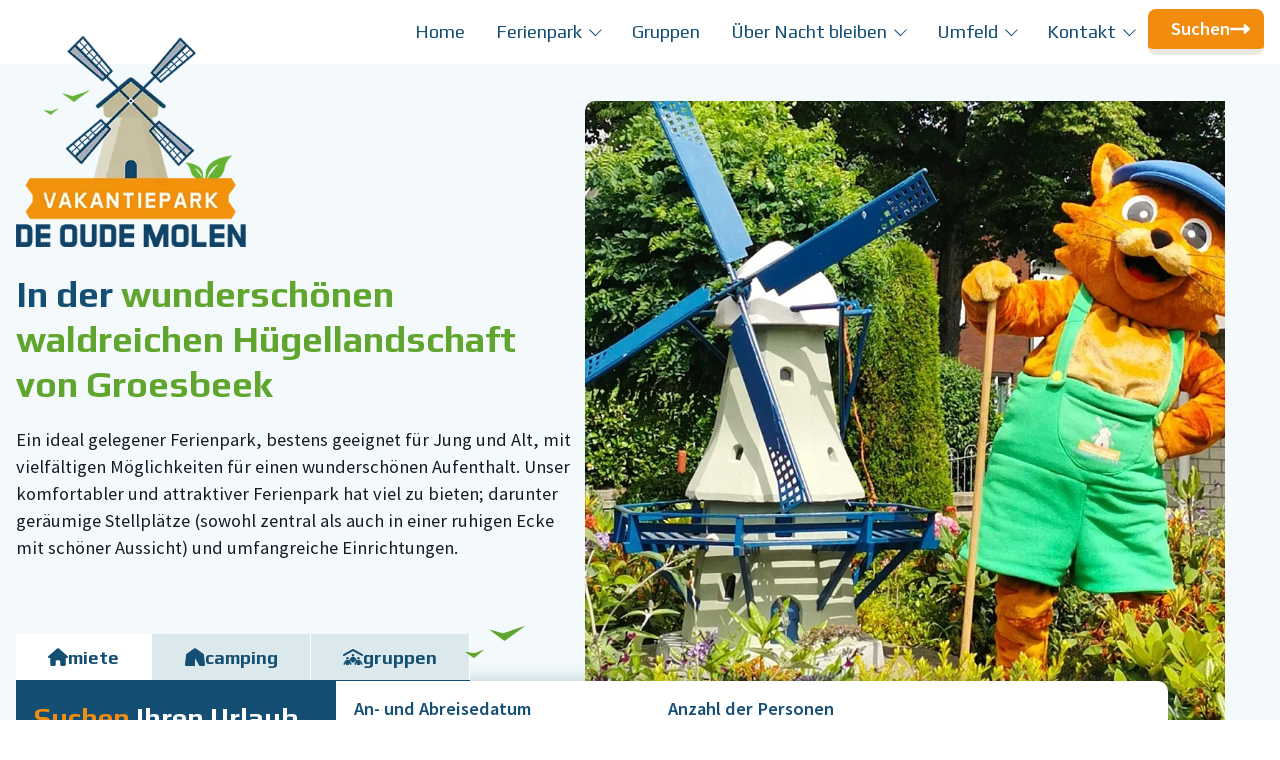

--- FILE ---
content_type: text/html; charset=UTF-8
request_url: https://www.oudemolen.nl/de/
body_size: 13385
content:
<!DOCTYPE html>
<html lang="de">
<head>
  <meta charset="utf-8">
  <meta name="viewport" content="width=device-width,initial-scale=1,maximum-scale=5">
          <title>Homepage</title>
        
  
  <link rel="icon" href="/static/img/favicon.ico" sizes="any">
  <link rel="icon" href="/static/img/icon-180x180.png">
  <link rel="apple-touch-icon" href="/static/img/icon-180x180.png">

  
    <link rel="stylesheet" href="/static/css/default.1722244557.css">
<link rel="preconnect" href="https://fonts.googleapis.com">
<link rel="preconnect" href="https://fonts.gstatic.com" crossorigin>

<title>Oude Molen | Homepage</title>
<script>
            if ((navigator.doNotTrack != "1" && 0) || !0) {
                window.addEventListener("load", function(){
                    window.cookieconsent.initialise({
                        "palette": {
                            "popup": {
                                "background": "#000000",
                                "text": "#ffffff",
                                "link": "#ffffff"
                            },
                            "button": {
                                "background":  "block" === "wire" ? "transparent" :  "#f1d600",
                                "text": "block" === "wire" ? "#f1d600" : "#000000",
                                "border":  "block" === "wire" ? "#f1d600" : undefined
                            },
                            "highlight": {
                                "background":  "block" === "wire" ? "transparent" :  "#f8e71c",
                                "text": "block" === "wire" ? "#f8e71c" : "#000000",
                                "border":  "block" === "wire" ? "#f8e71c" : undefined
                            }
                        },
                        "position": "bottom" === "toppush" ? "top" : "bottom",
                        "static": "bottom" === "toppush",
                        "theme": "block",
                        "type": "info",
                        "content": {
                            "message": "Diese Website verwendet Cookies, um sicherzustellen, dass Sie die beste Erfahrung auf unserer Website erhalten.&nbsp;",
                            "dismiss": "Cookies akzeptieren",
                            "link": "Mehr info",
                            "href": "/de/privacy-en-cookies",
                            "allow":"Cookies zulassen",
                            "deny":"Ablehnen",
                            "target":"_blank"
                        },
                        "revokable":0 === 1 ? true : false,
                        "dismissOnScroll":0 > 0 ? 0 : false,
                        "dismissOnTimeout":0 > 0 ? (0 * 1000) : false,
                        "cookie": {
                            "expiryDays":365 !== 0 ? 365 : 365,
                            "secure":0 === 1 ? true : false
                        },
                        onInitialise: function (status) {
                            var type = this.options.type;
                            var didConsent = this.hasConsented();
                            if (type == "opt-in" && didConsent) {
                                // enable cookies
                                if (typeof optInCookiesConsented === "function") {
                                    optInCookiesConsented();
                                    console.log("Opt in cookies consented");
                                } else {
                                    console.log("Opt in function not defined!");
                                }
                            }
                            if (type == "opt-out" && !didConsent) {
                                // disable cookies
                                if (typeof optOutCookiesNotConsented === "function") {
                                    optOutCookiesNotConsented();
                                    console.log("Opt out cookies not consented");
                                } else {
                                    console.log("Opt out function not defined!");
                                }
                            }
                        },
                        onStatusChange: function(status, chosenBefore) {
                            var type = this.options.type;
                            var didConsent = this.hasConsented();
                            if (type == "opt-in" && didConsent) {
                                // enable cookies
                                if (typeof optInCookiesConsented === "function") {
                                    optInCookiesConsented();
                                    console.log("Opt in cookies consented");
                                } else {
                                    console.log("Opt in function not defined!");
                                }
                            }
                            if (type == "opt-out" && !didConsent) {
                                // disable cookies
                                if (typeof optOutCookiesNotConsented === "function") {
                                    optOutCookiesNotConsented();
                                    console.log("Opt out cookies not consented");
                                } else {
                                    console.log("Opt out function not defined!");
                                }
                            }
                        },
                        onRevokeChoice: function() {
                            var type = this.options.type;
                            if (type == "opt-in") {
                                // disable cookies
                                if (typeof optInCookiesRevoked === "function") {
                                    optInCookiesRevoked();
                                    console.log("Opt in cookies revoked");
                                } else {
                                    console.log("Opt in revoked function not defined!");
                                }
                            }
                            if (type == "opt-out") {
                                // enable cookies
                                if (typeof optOutCookiesRevoked === "function") {
                                    optOutCookiesRevoked();
                                    console.log("Opt out cookies revoked");
                                } else {
                                    console.log("Opt out revoked function not defined!");
                                }
                            }
                        }
                    });
                });
            } else if (0) {
                // disable cookies
                if (typeof optOutCookiesNotConsented === "function") {
                    optOutCookiesNotConsented();
                    console.log("Opt out cookies not consented");
                } else {
                    console.log("Opt out function not defined!");
                }
            }
        </script>
<script>dataLayer = [];
(function(w,d,s,l,i){w[l]=w[l]||[];w[l].push({'gtm.start':
new Date().getTime(),event:'gtm.js'});var f=d.getElementsByTagName(s)[0],
j=d.createElement(s),dl=l!='dataLayer'?'&l='+l:'';j.async=true;j.src=
'https://www.googletagmanager.com/gtm.js?id='+i+dl;f.parentNode.insertBefore(j,f);
})(window,document,'script','dataLayer','GTM-W56F545');
</script><meta name="generator" content="SEOmatic">
<meta name="referrer" content="no-referrer-when-downgrade">
<meta name="robots" content="all">
<meta content="de" property="og:locale">
<meta content="en" property="og:locale:alternate">
<meta content="nl" property="og:locale:alternate">
<meta content="Oude Molen" property="og:site_name">
<meta content="website" property="og:type">
<meta content="https://www.oudemolen.nl/de/" property="og:url">
<meta content="Homepage" property="og:title">
<meta name="twitter:card" content="summary_large_image">
<meta name="twitter:creator" content="@">
<meta name="twitter:title" content="Homepage">
<link href="https://www.oudemolen.nl/de" rel="canonical">
<link href="https://www.oudemolen.nl/de" rel="home">
<link href="https://www.oudemolen.nl/en" rel="alternate" hreflang="en">
<link href="https://www.oudemolen.nl/de" rel="alternate" hreflang="de">
<link href="https://www.oudemolen.nl/" rel="alternate" hreflang="x-default">
<link href="https://www.oudemolen.nl/" rel="alternate" hreflang="nl">
<link href="https://www.oudemolen.nl/cpresources/c6d6d4ac/css/cookieconsent.min.css?v=1754900573" rel="stylesheet"></head>

<body class="body--preloading "><noscript><iframe src="https://www.googletagmanager.com/ns.html?id=GTM-W56F545"
height="0" width="0" style="display:none;visibility:hidden"></iframe></noscript>

      <div class="popup-slider">
        <div class="popup-slider__close-icon">
          <i class="icon icon--close"></i>
        </div>
        <div class="popup-slider__container">
            <div class="swiper swiper--popup">
                <div class="swiper-wrapper">
                </div>
            </div>


            <div class="swiper-popup-button-next">
                <i class="icon icon--arrow-right"></i>
            </div>
            <div class="swiper-popup-button-prev">
              <i class="icon icon--arrow-left"></i>
            </div>
        </div>
        <div class="popup-slider__thumbs">

        <div class="swiper swiper--popup-thumbs">
          <div class="swiper-wrapper"></div>
        </div>
      </div>
    </div>
            
          <header class="layout-header layout-header--fixit">
    <div class="header-container">
          <div class="layout-header__logo layout-header__logo--mobile">
            <a href="/de/" title="Terug naar homepage" aria-label="Terug naar homepage">
            <picture>
              <source srcset="/static/img/logo.1.webp" alt="logo" loading="lazy" type="image/webp">
              <img src="/static/img/logo.1.png" width="55" height="50" class="layout-header__logo__img" alt="Duits" loading="lazy">
            </picture>
            </a>
          </div>

      <div class="layout-navigator">
         

<div class="layout-utility">

		<div class="hamburger js-toggle-navigation">
				<span class="hamburger__bar hamburger__bar--top"></span>
				<span class="hamburger__bar hamburger__bar--center"></span>
				<span class="hamburger__bar hamburger__bar--bottom"></span>
		</div>

</div>





<div class="layout-menu layout-menu--pages"> 		<div id="nav" class="layout-menu__nav">
				<nav>
																		<ul>
								
																				                       										                          										     																																		

										<li class="nav--home ">
																								<a href="https://www.oudemolen.nl/de/" class=" " >
														Home
												</a>
																						</li>

								
																				                       										                          										

										<li class="nav--feriensiedlung ">
																								<a href="" class=" sub" >
														Ferienpark
												</a>
																										<ul>
																
																				                       										                          										     																																		

										<li class="nav--über ">
																								<a href="https://www.oudemolen.nl/de/über" class=" " >
														Über uns
												</a>
																						</li>

								
																				                       										                          										     																																		

										<li class="nav--einrichtungen ">
																								<a href="https://www.oudemolen.nl/de/faciliteiten-test" class=" " >
														Einrichtungen
												</a>
																						</li>

								
																				                       										                          										

										<li class="nav--eten-en-drinken  hidden ">
																								<a href="" class=" " >
														Eten en drinken
												</a>
																						</li>

								
																				                       										                          										     																																		

										<li class="nav--karte ">
																								<a href="https://www.oudemolen.nl/de/karte" class=" " >
														Karte
												</a>
																						</li>

								
																				                       										                          										     																																		

										<li class="nav--animation ">
																								<a href="https://www.oudemolen.nl/de/animation" class=" " >
														Animatie
												</a>
																						</li>

																																										<li class="layout-menu__back-link"><a href="#">Zurück</a></li>
																														</ul>
																						</li>

								
																				                       										                          										     																																		

										<li class="nav--gruppen ">
																								<a href="https://www.oudemolen.nl/de/gruppen" class=" " >
														Gruppen
												</a>
																						</li>

								
																				                       										                          										     																																		

										<li class="nav--über-nacht-bleiben ">
																								<a href="https://www.oudemolen.nl/de/alle-accommodaties" class=" sub" >
														Über Nacht bleiben
												</a>
																										<ul>
																
																				                       										                          										     																																		

										<li class="nav--winterkamperen ">
																								<a href="https://www.oudemolen.nl/de/schwimmbad-3-3" class=" " >
														Winterkamperen
												</a>
																						</li>

								
																				                       										                          																																										

										<li class="nav--camping ">
																								<a href="https://www.oudemolen.nl/de/kamperen" class=" " >
														Camping
												</a>
																						</li>

								
																				                       										                          										     																																		

										<li class="nav--kampeerarrangementen ">
																								<a href="https://www.oudemolen.nl/de/arrangementen-3" class=" " >
														Kampeerarrangementen
												</a>
																						</li>

								
																				                       										                          																																										

										<li class="nav--mietunterkünfte ">
																								<a href="https://www.oudemolen.nl/de/huren" class=" " >
														Mietunterkünfte
												</a>
																						</li>

								
																				                       										                          																																										

										<li class="nav--gruppenunterkünfte ">
																								<a href="https://www.oudemolen.nl/de/groepsaccommodaties" class=" " >
														Gruppenunterkünfte
												</a>
																						</li>

								
																				                       										                          										     																																		

										<li class="nav--seizoenplaatsen ">
																								<a href="https://www.oudemolen.nl/de/seizoenplaatsen" class=" " >
														Seizoenplaatsen
												</a>
																						</li>

																																										<li class="layout-menu__back-link"><a href="#">Zurück</a></li>
																														</ul>
																						</li>

								
																				                       										                          										

										<li class="nav--umfeld ">
																								<a href="" class=" sub" >
														Umfeld
												</a>
																										<ul>
																
																				                       										                          										     																																		

										<li class="nav--nimwegenere-viertagemarsch ">
																								<a href="https://www.oudemolen.nl/de/nimwegener-viertagemarsch" class=" " >
														Nimwegenere Viertagemarsch
												</a>
																						</li>

								
																				                       										                          										     																																		

										<li class="nav--activiteitenagenda ">
																								<a href="https://www.oudemolen.nl/de/activiteitenagenda" class=" " >
														Activiteitenagenda
												</a>
																						</li>

								
																				                       										                          										     																																		

										<li class="nav--musea ">
																								<a href="https://www.oudemolen.nl/de/musea" class=" " >
														Musea
												</a>
																						</li>

								
																				                       										                          										     																																		

										<li class="nav--natuur ">
																								<a href="https://www.oudemolen.nl/de/natuur" class=" " >
														Natuur
												</a>
																						</li>

																																										<li class="layout-menu__back-link"><a href="#">Zurück</a></li>
																														</ul>
																						</li>

								
																				                       										                          										

										<li class="nav--kontakt ">
																								<a href="" class=" sub" >
														Kontakt
												</a>
																										<ul>
																
																				                       										                          										     																																		

										<li class="nav--kontaktdetails ">
																								<a href="https://www.oudemolen.nl/de/kontaktdetails" class=" " >
														Kontaktdetails
												</a>
																						</li>

								
																				                       										                          										     																																		

										<li class="nav--öffnungszeiten ">
																								<a href="https://www.oudemolen.nl/de/öffnungszeiten" class=" " >
														Öffnungszeiten
												</a>
																						</li>

								
																				                       										                          										     																																		

										<li class="nav--häufig-gestellte-fragen ">
																								<a href="https://www.oudemolen.nl/de/häufig-gestellte-fragen" class=" " >
														Häufig gestellte Fragen
												</a>
																						</li>

																																										<li class="layout-menu__back-link"><a href="#">Zurück</a></li>
																														</ul>
																						</li>

																<a href="/alle-accommodaties" class="button button--cta button--book-now-mobile">Suchen<i class="icon icon--arrow-right"></i></a>
						</ul>
				</nav>

		</div>
</div>
<div class="layout-languages">
		<span class="js-toggle-languages"><img src="/static/img/flags/flag-de.min.1.svg" alt="Taalkeuze (de)"><svg xmlns="http://www.w3.org/2000/svg" viewBox="0 0 164.14 97.34"><polygon fill="currentColor" points="144.59 0 82.07 59.9 19.55 0 0 18.71 82.07 97.34 164.14 18.71 144.59 0"/></svg></span>
		<ul>
								  				                     												                      								                                           										            												<li><a href="https://www.oudemolen.nl/"><img src="/static/img/flags/flag-nl.min.1.svg" alt="Nederlands (nl)"></a></li>
																												                     												                      								                                           																												                     												                      								                                           										            												<li><a href="https://www.oudemolen.nl/en/"><img src="/static/img/flags/flag-en.min.1.svg" alt="Engels (en)"></a></li>
																														</ul>
</div>
<a href="/alle-accommodaties" class="button button--cta">Suchen<i class="icon icon--arrow-right"></i></a>      </div>
    </div>
  </header>
    <main class="layout-content">
      <article class="layout-article layout-article--banner layout-banner">
  <div class="content-container">
    <div class="banner__overlay">
      <div class="layout-header__logo-container layout-header__logo-container--desktop">
          <div class="layout-header__logo">
            <a href="/de/" title="Terug naar homepage" aria-label="Terug naar homepage">
            <picture>
              <source srcset="/static/img/logo.1.webp" alt="logo" loading="lazy" type="image/webp">
              <img src="/static/img/logo.1.png" width="55" height="50" class="layout-header__logo__img" alt="Duits" loading="lazy">
            </picture>
            </a>
          </div>
        </div>
        <h2 class="layout-article__title layout-article__title--desktop"><p><strong>In der <mark>wunderschönen waldreichen Hügellandschaft von Groesbeek</mark></strong></p> </h2>
                <div class="banner__overlay-text">
          <p>Ein ideal gelegener Ferienpark, bestens geeignet für Jung und Alt, mit vielfältigen Möglichkeiten für einen wunderschönen Aufenthalt. Unser komfortabler und attraktiver Ferienpark hat viel zu bieten; darunter geräumige Stellplätze (sowohl zentral als auch in einer ruhigen Ecke mit schöner Aussicht) und umfangreiche Einrichtungen.</p>
        </div>
                    <div class="banner__searcher" data-active-searcher="rent">
        <div class="banner__searcher-filters">
          <div class="searcher-filter-toggle searcher-filter-toggle--rent searcher-filter-toggle--active">
            <i class="icon icon--rent-house"></i>
            miete
          </div>
          <div class="searcher-filter-toggle searcher-filter-toggle--camp">
            <i class="icon icon--camp-tent"></i>
            camping
          </div>
          <div class="searcher-filter-toggle searcher-filter-toggle--group">
            <i class="icon icon--group-house"></i>
            gruppen
          </div>
          <i class="icon icon--birds"></i>
        </div>
        <div class="banner__searcher-collection">
        <div class="banner__searcher-collection-title-container">
          <h2 class="banner__searcher-collection-title layout-article__title">
            <mark>Suchen</mark> Ihren Urlaub schnell und einfach
          </h2>
        </div>
          <div class="banner__searcher-container booking-widget booking-widget--rent" data-booking-resort="oudemolen_tommy" data-booking-lng="de" data-rent-searchlink="/de/huren" data-booking-token="dA5Oold1c2jijaoOblBuJG4CeTW71I6A" data-booking-criteria="31821">
            <div class="booking-widget-searcher">
              <div class="booking-widget-searcher-result"></div>
            </div>
          </div>
          <div class="banner__searcher-container booking-widget booking-widget--camp" data-booking-resort="oudemolen_tommy" data-booking-lng="de" data-camp-searchlink="/de/kamperen" data-booking-token="dA5Oold1c2jijaoOblBuJG4CeTW71I6A" data-booking-criteria="31824">
            <div class="booking-widget-searcher">
              <div class="booking-widget-searcher-result"></div>
            </div>
          </div>
          <div class="banner__searcher-container booking-widget booking-widget--group" data-booking-resort="oudemolen_tommy" data-booking-lng="de" data-group-searchlink="/de/groepsaccommodaties" data-booking-token="dA5Oold1c2jijaoOblBuJG4CeTW71I6A" data-booking-criteria="31821">
            <div class="booking-widget-searcher">
              <div class="booking-widget-searcher-result"></div>
            </div>
          </div>
        </div>
      </div>
        </div>
    <div class="banner__background">
      <h2 class="layout-article__title layout-article__title--mobile"><p><strong>In der <mark>wunderschönen waldreichen Hügellandschaft von Groesbeek</mark></strong></p> </h2>
                    <picture><source srcset="/assets/uploads/_1920x900_crop_center-center_80_none/5050/Mascotte-bij-Molen.1714131380.webp" media="(min-width: 1440px)"><source srcset="/assets/uploads/_1440x900_crop_center-center_80_none/5050/Mascotte-bij-Molen.1714131381.webp" media="(min-width: 1280px)"><source srcset="/assets/uploads/_1280x800_crop_center-center_80_none/5050/Mascotte-bij-Molen.1714131382.webp" media="(min-width: 980px)"><source srcset="/assets/uploads/_980x600_crop_center-center_80_none/5050/Mascotte-bij-Molen.1714131383.webp" media="(min-width: 640px)"><source srcset="/assets/uploads/_640x500_crop_center-center_80_none/5050/Mascotte-bij-Molen.1714131383.webp" media="(min-width: 480px)"><source srcset="/assets/uploads/_480x800_crop_center-center_80_none/5050/Mascotte-bij-Molen.1714131383.webp" media="(max-width: 480px)"><img class="banner__background-img" src="/assets/uploads/_1920x900_crop_center-center_80_none/5050/Mascotte-bij-Molen.1714131380.webp" width="1920" height="900" alt="Mascotte bij Molen"></picture>
          </div>
  </div>
</article>


<article class="layout-article layout-article--usps layout-usps" >
<div class="content-container layout-usps__items">
      <div class="usp-item">
      <i class="usp-item__icon">
        <svg xmlns="http://www.w3.org/2000/svg" viewBox="0 0 423.51 307.74" class="icon-checkmark"><path fill="currentColor" d="M20.41,4094.44c57.87,17.43,148.79,110.13,149,110,81-57,91.65-140.72,266.87-235.13a3,3,0,0,1,.41-.18l.78-.25a2.5,2.5,0,0,1,2.4,4.25,60,60,0,0,1-4.77,4c-94.52,69-156.06,223.7-250.63,292.59-7,5.09-12.48,10.72-22.84,2.95-69.88-52.38-85.07-85.46-140.1-170.59a2.5,2.5,0,0,0-.56-.61,32.23,32.23,0,0,1-3-2.82,2.49,2.49,0,0,1-.34-3.09l0,0A2.49,2.49,0,0,1,20.41,4094.44Z" transform="translate(-17.19 -3968.76)"/></svg>
      </i>
      <div class="usp-item__text">
        <h3 class="usp-item__title">
          Nahe Zentrum Groesbeek (± 500 m)
        </h3>
      </div>
    </div>
      <div class="usp-item">
      <i class="usp-item__icon">
        <svg xmlns="http://www.w3.org/2000/svg" viewBox="0 0 423.51 307.74" class="icon-checkmark"><path fill="currentColor" d="M20.41,4094.44c57.87,17.43,148.79,110.13,149,110,81-57,91.65-140.72,266.87-235.13a3,3,0,0,1,.41-.18l.78-.25a2.5,2.5,0,0,1,2.4,4.25,60,60,0,0,1-4.77,4c-94.52,69-156.06,223.7-250.63,292.59-7,5.09-12.48,10.72-22.84,2.95-69.88-52.38-85.07-85.46-140.1-170.59a2.5,2.5,0,0,0-.56-.61,32.23,32.23,0,0,1-3-2.82,2.49,2.49,0,0,1-.34-3.09l0,0A2.49,2.49,0,0,1,20.41,4094.44Z" transform="translate(-17.19 -3968.76)"/></svg>
      </i>
      <div class="usp-item__text">
        <h3 class="usp-item__title">
          Aktivitäten für Jung und Alt
        </h3>
      </div>
    </div>
      <div class="usp-item">
      <i class="usp-item__icon">
        <svg xmlns="http://www.w3.org/2000/svg" viewBox="0 0 423.51 307.74" class="icon-checkmark"><path fill="currentColor" d="M20.41,4094.44c57.87,17.43,148.79,110.13,149,110,81-57,91.65-140.72,266.87-235.13a3,3,0,0,1,.41-.18l.78-.25a2.5,2.5,0,0,1,2.4,4.25,60,60,0,0,1-4.77,4c-94.52,69-156.06,223.7-250.63,292.59-7,5.09-12.48,10.72-22.84,2.95-69.88-52.38-85.07-85.46-140.1-170.59a2.5,2.5,0,0,0-.56-.61,32.23,32.23,0,0,1-3-2.82,2.49,2.49,0,0,1-.34-3.09l0,0A2.49,2.49,0,0,1,20.41,4094.44Z" transform="translate(-17.19 -3968.76)"/></svg>
      </i>
      <div class="usp-item__text">
        <h3 class="usp-item__title">
          Kindersanitäranlagen (Dschungel-Stil)
        </h3>
      </div>
    </div>
      <div class="usp-item">
      <i class="usp-item__icon">
        <svg xmlns="http://www.w3.org/2000/svg" viewBox="0 0 423.51 307.74" class="icon-checkmark"><path fill="currentColor" d="M20.41,4094.44c57.87,17.43,148.79,110.13,149,110,81-57,91.65-140.72,266.87-235.13a3,3,0,0,1,.41-.18l.78-.25a2.5,2.5,0,0,1,2.4,4.25,60,60,0,0,1-4.77,4c-94.52,69-156.06,223.7-250.63,292.59-7,5.09-12.48,10.72-22.84,2.95-69.88-52.38-85.07-85.46-140.1-170.59a2.5,2.5,0,0,0-.56-.61,32.23,32.23,0,0,1-3-2.82,2.49,2.49,0,0,1-.34-3.09l0,0A2.49,2.49,0,0,1,20.41,4094.44Z" transform="translate(-17.19 -3968.76)"/></svg>
      </i>
      <div class="usp-item__text">
        <h3 class="usp-item__title">
          Wunderschöne Umgebung
        </h3>
      </div>
    </div>
  </div>
</article>
<article class="layout-article  layout-article--highlights" >
  <div class="content-container">
    <h2 class="layout-article__title highlights__title"><i class="icon icon--birds"></i><p>Übernachten im <mark>de Oude Molen</mark></p> <i class="icon icon--leaves"></i></h2>
    <div class="highlight__items-container">
      <div class="swiper highlights__items swiper-container swiper-container--highlights">
        <div class="highlights-container swiper-wrapper">
                                  
                    
                                                                                                                                                                                                                                                                                                                                                                                                                                                                                                                                                                                                                                                                                                                  
          
                      <a href="https://www.oudemolen.nl/de/huren" class="highlight swiper-slide" >
                                              <div class="highlight__media">
                 <picture><source srcset="/assets/uploads/Overnachten/Safaritenten/_1200x700_crop_center-center_80_none/56/1.-Safaritent.1714134123.webp" media="(min-width: 1440px)"><source srcset="/assets/uploads/Overnachten/Safaritenten/_900x600_crop_center-center_80_none/56/1.-Safaritent.1714132358.webp" media="(min-width: 1300px)"><source srcset="/assets/uploads/Overnachten/Safaritenten/_660x440_crop_center-center_80_none/56/1.-Safaritent.1714132359.webp" media="(min-width: 901px)"><source srcset="/assets/uploads/Overnachten/Safaritenten/_480x320_crop_center-center_80_none/56/1.-Safaritent.1714132359.webp" media="(max-width: 480px)"><img class="highlight__media-img" src="/assets/uploads/Overnachten/Safaritenten/_900x600_crop_center-center_80_none/56/1.-Safaritent.1714132358.webp" width="900" height="600" alt="Safaritent (tent 2-3)" loading="lazy"></picture>
            </div>
                        <div class="highlight__content">
              <h3 class="highlight__title layout-article__title">Chalets &amp; Safarizelte</h3>
              <div class="highlight__text">
                <ul><li>Wochenende, Wochenmitte, Woche oder länger</li><li>Safarizelte für 7 Personen</li><li>Mobilheime für 4 Personen</li><li>Chalets für 6 und 8 Personen</li></ul>
              </div>
                              <div class="button"><span class="button__link-text">mehr zum Vermietung</span><i class="icon icon--arrow-right"></i></div>
                          </div>
                      </a>
                            
                    
                                                                                                                                                                                                                                                                                                                                                                                                                                                                                                                                                                                                                                                                                                                  
          
                      <a href="https://www.oudemolen.nl/de/kamperen" class="highlight swiper-slide" >
                                              <div class="highlight__media">
                 <picture><source srcset="/assets/uploads/Overnachten/Kampeerplaatsen/Comfortplaatsen/_1200x700_crop_center-center_80_none/2688/kamperen-1_2023-01-20-153120_nnmz.1714134222.webp" media="(min-width: 1440px)"><source srcset="/assets/uploads/Overnachten/Kampeerplaatsen/Comfortplaatsen/_900x600_crop_center-center_80_none/2688/kamperen-1_2023-01-20-153120_nnmz.1714132649.webp" media="(min-width: 1300px)"><source srcset="/assets/uploads/Overnachten/Kampeerplaatsen/Comfortplaatsen/_660x440_crop_center-center_80_none/2688/kamperen-1_2023-01-20-153120_nnmz.1714132360.webp" media="(min-width: 901px)"><source srcset="/assets/uploads/Overnachten/Kampeerplaatsen/Comfortplaatsen/_480x320_crop_center-center_80_none/2688/kamperen-1_2023-01-20-153120_nnmz.1714132360.webp" media="(max-width: 480px)"><img class="highlight__media-img" src="/assets/uploads/Overnachten/Kampeerplaatsen/Comfortplaatsen/_900x600_crop_center-center_80_none/2688/kamperen-1_2023-01-20-153120_nnmz.1714132649.webp" width="900" height="600" alt="Comfort (veld D)" loading="lazy"></picture>
            </div>
                        <div class="highlight__content">
              <h3 class="highlight__title layout-article__title">Camping</h3>
              <div class="highlight__text">
                <ul><li>Basis- und Komfortplätze</li><li>Wohnwagen, Zelt, Zeltanhänger oder Wohnmobil</li><li>bevorzugter Ort für mindestens 7 Nächte</li><li>verschiedene Arrangements</li></ul>
              </div>
                              <div class="button"><span class="button__link-text">Mehr zum Campen</span><i class="icon icon--arrow-right"></i></div>
                          </div>
                      </a>
                            
                    
                                                                                                                                                                                                                                                                                                                                                                                                                                                                                                                                                                                                                                                                                                                  
          
                      <a href="https://www.oudemolen.nl/de/groepsaccommodaties" class="highlight swiper-slide" >
                                              <div class="highlight__media">
                 <picture><source srcset="/assets/uploads/Overnachten/Groepen/Seven-Hills/_1200x700_crop_center-center_80_none/45/Groepsaccommodatie.1714134219.webp" media="(min-width: 1440px)"><source srcset="/assets/uploads/Overnachten/Groepen/Seven-Hills/_900x600_crop_center-center_80_none/45/Groepsaccommodatie.1714132358.webp" media="(min-width: 1300px)"><source srcset="/assets/uploads/Overnachten/Groepen/Seven-Hills/_660x440_crop_center-center_80_none/45/Groepsaccommodatie.1714132649.webp" media="(min-width: 901px)"><source srcset="/assets/uploads/Overnachten/Groepen/Seven-Hills/_480x320_crop_center-center_80_none/45/Groepsaccommodatie.1714132360.webp" media="(max-width: 480px)"><img class="highlight__media-img" src="/assets/uploads/Overnachten/Groepen/Seven-Hills/_900x600_crop_center-center_80_none/45/Groepsaccommodatie.1714132358.webp" width="900" height="600" alt="Seven Hills (bar links)" loading="lazy"></picture>
            </div>
                        <div class="highlight__content">
              <h3 class="highlight__title layout-article__title">Gruppen</h3>
              <div class="highlight__text">
                <ul><li>zwei verschiedene Unterkünfte</li><li>max. 60 Personen pro Unterkunft</li><li>können auch zusammen für bis zu 120 Personen gemietet werden</li><li>verschiedene Verpflegungsmöglichkeiten</li></ul>
              </div>
                              <div class="button"><span class="button__link-text">mehr über Gruppen</span><i class="icon icon--arrow-right"></i></div>
                          </div>
                      </a>
                  
        </div>
        <div class="swiper-carousel-buttons">
          <div class="swiper-carousel-button-prev"><i class="icon icon--arrow-left"></i></div>
          <div class="swiper-carousel-button-next"><i class="icon icon--arrow-right"></i></div>
        </div>
      </div>
    </div>


                                          
    
    
  </div>

</article><article class="layout-article layout-article--text-media layout-text-media layout-article--dark" >
  <div class="content-container">

    <div class="text-media">

                  <div class="text-media__media">
          <picture><source srcset="/assets/uploads/Faciliteiten/Sanitaire-Voorziening/_1200x700_crop_center-center_80_none/2485/Kindersanitair-wasbakken.1714134219.webp" media="(min-width: 1440px)"><source srcset="/assets/uploads/Faciliteiten/Sanitaire-Voorziening/_900x600_crop_center-center_80_none/2485/Kindersanitair-wasbakken.1714132740.webp" media="(min-width: 1300px)"><source srcset="/assets/uploads/Faciliteiten/Sanitaire-Voorziening/_660x440_crop_center-center_80_none/2485/Kindersanitair-wasbakken.1714132741.webp" media="(min-width: 901px)"><source srcset="/assets/uploads/Faciliteiten/Sanitaire-Voorziening/_480x320_crop_center-center_80_none/2485/Kindersanitair-wasbakken.1714132721.webp" media="(max-width: 480px)"><img class="text-media__media-img" src="/assets/uploads/Faciliteiten/Sanitaire-Voorziening/_900x600_crop_center-center_80_none/2485/Kindersanitair-wasbakken.1714132740.webp" width="900" height="600" alt="Kindersanitair (wasbakken)" loading="lazy"></picture>
      </div>
            <div class="text-media__content">
              <i class="illustration illustration--grass-right"></i>
              <div class="text-media__text">
          <h2 class="layout-article__title"><p>Es gibt viel <mark>zu erleben</mark></p> </h2>
          <p>Der Ferienpark de Oude Molen ist ein idealer Familiencampingplatz! Auf unserem spielerisch gestalteten Campingplatz können Sie im „Grünen“ campen. Die vielen Bäume und Sträucher verleihen dem Campingplatz einen intimen Charakter und in der Hochsaison steht den Kindern auch ein Animationsteam zur Verfügung.</p><p>Neben vielen lustigen Aktivitäten haben wir auch ein schönes Sanitärgebäude auf dem Gelände. Hier ist ein speziell mit einem Dschungelthema dekorierter Raum, in dem Ihre Kinder ihre eigenen Wege gehen können.</p>

    


        </div>
      </div>
    </div>
  </div>
</article><article class="layout-article layout-article--text-media-carousel layout-text-media-carousel layout-article--dark" >
  <div class="content-container">
    <div class="text-media-carousel">
      <div class="text-media-carousel__media">
        <div class="swiper text-media-carousel__media-items swiper-container swiper-container--media-carousel">
          <div class="text-media-carousel__media-container swiper-wrapper">
                                      <div class="swiper-slide text-media-carousel__media-item" data-img-src="/assets/uploads/Faciliteiten/Sanitaire-Voorziening/_1920xAUTO_crop_center-center_80_none/3240/Kindersaintair-boom-spiegels-2014.1714561973.webp" data-img-caption="Kindersanitair (boom spiegelkant)" data-startslide="1">
                <picture><source srcset="/assets/uploads/Faciliteiten/Sanitaire-Voorziening/_1200x700_crop_center-center_80_none/3240/Kindersaintair-boom-spiegels-2014.1714134128.webp" media="(min-width: 1440px)"><source srcset="/assets/uploads/Faciliteiten/Sanitaire-Voorziening/_900x600_crop_center-center_80_none/3240/Kindersaintair-boom-spiegels-2014.1714134128.webp" media="(min-width: 1300px)"><source srcset="/assets/uploads/Faciliteiten/Sanitaire-Voorziening/_660x440_crop_center-center_80_none/3240/Kindersaintair-boom-spiegels-2014.1714134129.webp" media="(min-width: 901px)"><source srcset="/assets/uploads/Faciliteiten/Sanitaire-Voorziening/_480x320_crop_center-center_80_none/3240/Kindersaintair-boom-spiegels-2014.1714134129.webp" media="(max-width: 480px)"><img class="highlight__media-img" src="/assets/uploads/Faciliteiten/Sanitaire-Voorziening/_900x600_crop_center-center_80_none/3240/Kindersaintair-boom-spiegels-2014.1714134128.webp" width="900" height="600" alt="Kindersanitair (boom spiegelkant)" loading="lazy"></picture>
              </div>
                          <div class="swiper-slide text-media-carousel__media-item" data-img-src="/assets/uploads/Faciliteiten/Zwembad/_1920xAUTO_crop_center-center_80_none/54/Zwembad-1-camping-vakantiepark.1714132492.webp" data-img-caption="Zwembad (algemeen)" data-startslide="2">
                <picture><source srcset="/assets/uploads/Faciliteiten/Zwembad/_1200x700_crop_center-center_80_none/54/Zwembad-1-camping-vakantiepark.1714134130.webp" media="(min-width: 1440px)"><source srcset="/assets/uploads/Faciliteiten/Zwembad/_900x600_crop_center-center_80_none/54/Zwembad-1-camping-vakantiepark.1714132524.webp" media="(min-width: 1300px)"><source srcset="/assets/uploads/Faciliteiten/Zwembad/_660x440_crop_center-center_80_none/54/Zwembad-1-camping-vakantiepark.1714132525.webp" media="(min-width: 901px)"><source srcset="/assets/uploads/Faciliteiten/Zwembad/_480x320_crop_center-center_80_none/54/Zwembad-1-camping-vakantiepark.1714132526.webp" media="(max-width: 480px)"><img class="highlight__media-img" src="/assets/uploads/Faciliteiten/Zwembad/_900x600_crop_center-center_80_none/54/Zwembad-1-camping-vakantiepark.1714132524.webp" width="900" height="600" alt="Zwembad (algemeen)" loading="lazy"></picture>
              </div>
                          <div class="swiper-slide text-media-carousel__media-item" data-img-src="/assets/uploads/Faciliteiten/Mascotte/_1920xAUTO_crop_center-center_80_none/5059/Mascotte-in-Glijbaan.1714132494.webp" data-img-caption="Mascotte in Glijbaan" data-startslide="3">
                <picture><source srcset="/assets/uploads/Faciliteiten/Mascotte/_1200x700_crop_center-center_80_none/5059/Mascotte-in-Glijbaan.1714134219.webp" media="(min-width: 1440px)"><source srcset="/assets/uploads/Faciliteiten/Mascotte/_900x600_crop_center-center_80_none/5059/Mascotte-in-Glijbaan.1714132524.webp" media="(min-width: 1300px)"><source srcset="/assets/uploads/Faciliteiten/Mascotte/_660x440_crop_center-center_80_none/5059/Mascotte-in-Glijbaan.1714132526.webp" media="(min-width: 901px)"><source srcset="/assets/uploads/Faciliteiten/Mascotte/_480x320_crop_center-center_80_none/5059/Mascotte-in-Glijbaan.1714132526.webp" media="(max-width: 480px)"><img class="highlight__media-img" src="/assets/uploads/Faciliteiten/Mascotte/_900x600_crop_center-center_80_none/5059/Mascotte-in-Glijbaan.1714132524.webp" width="900" height="600" alt="Mascotte in Glijbaan" loading="lazy"></picture>
              </div>
                          <div class="swiper-slide text-media-carousel__media-item" data-img-src="/assets/uploads/Faciliteiten/Recreatieprogramma/_1920xAUTO_crop_center-center_80_none/1511/Treinroof.1714132495.webp" data-img-caption="Treinroof" data-startslide="4">
                <picture><source srcset="/assets/uploads/Faciliteiten/Recreatieprogramma/_1200x700_crop_center-center_80_none/1511/Treinroof.1714134131.webp" media="(min-width: 1440px)"><source srcset="/assets/uploads/Faciliteiten/Recreatieprogramma/_900x600_crop_center-center_80_none/1511/Treinroof.1714132524.webp" media="(min-width: 1300px)"><source srcset="/assets/uploads/Faciliteiten/Recreatieprogramma/_660x440_crop_center-center_80_none/1511/Treinroof.1714132526.webp" media="(min-width: 901px)"><source srcset="/assets/uploads/Faciliteiten/Recreatieprogramma/_480x320_crop_center-center_80_none/1511/Treinroof.1714132527.webp" media="(max-width: 480px)"><img class="highlight__media-img" src="/assets/uploads/Faciliteiten/Recreatieprogramma/_900x600_crop_center-center_80_none/1511/Treinroof.1714132524.webp" width="900" height="600" alt="Treinroof" loading="lazy"></picture>
              </div>
                          <div class="swiper-slide text-media-carousel__media-item" data-img-src="/assets/uploads/Faciliteiten/Recreatieprogramma/_1920xAUTO_crop_center-center_80_none/906/IMG_6683.1714132497.webp" data-img-caption="Recreatieteam (zwembad)" data-startslide="5">
                <picture><source srcset="/assets/uploads/Faciliteiten/Recreatieprogramma/_1200x700_crop_center-center_80_none/906/IMG_6683.1714134132.webp" media="(min-width: 1440px)"><source srcset="/assets/uploads/Faciliteiten/Recreatieprogramma/_900x600_crop_center-center_80_none/906/IMG_6683.1714132525.webp" media="(min-width: 1300px)"><source srcset="/assets/uploads/Faciliteiten/Recreatieprogramma/_660x440_crop_center-center_80_none/906/IMG_6683.1714132527.webp" media="(min-width: 901px)"><source srcset="/assets/uploads/Faciliteiten/Recreatieprogramma/_480x320_crop_center-center_80_none/906/IMG_6683.1714132528.webp" media="(max-width: 480px)"><img class="highlight__media-img" src="/assets/uploads/Faciliteiten/Recreatieprogramma/_900x600_crop_center-center_80_none/906/IMG_6683.1714132525.webp" width="900" height="600" alt="Recreatieteam (zwembad)" loading="lazy"></picture>
              </div>
                          <div class="swiper-slide text-media-carousel__media-item" data-img-src="/assets/uploads/Faciliteiten/Recreatieprogramma/_1920xAUTO_crop_center-center_80_none/3109/Treinroof-jordi-dak-2021.1714132499.webp" data-img-caption="Treinroof (dak)" data-startslide="6">
                <picture><source srcset="/assets/uploads/Faciliteiten/Recreatieprogramma/_1200x700_crop_center-center_80_none/3109/Treinroof-jordi-dak-2021.1714134133.webp" media="(min-width: 1440px)"><source srcset="/assets/uploads/Faciliteiten/Recreatieprogramma/_900x600_crop_center-center_80_none/3109/Treinroof-jordi-dak-2021.1714132524.webp" media="(min-width: 1300px)"><source srcset="/assets/uploads/Faciliteiten/Recreatieprogramma/_660x440_crop_center-center_80_none/3109/Treinroof-jordi-dak-2021.1714132528.webp" media="(min-width: 901px)"><source srcset="/assets/uploads/Faciliteiten/Recreatieprogramma/_480x320_crop_center-center_80_none/3109/Treinroof-jordi-dak-2021.1714132529.webp" media="(max-width: 480px)"><img class="highlight__media-img" src="/assets/uploads/Faciliteiten/Recreatieprogramma/_900x600_crop_center-center_80_none/3109/Treinroof-jordi-dak-2021.1714132524.webp" width="900" height="600" alt="Treinroof (dak)" loading="lazy"></picture>
              </div>
                          <div class="swiper-slide text-media-carousel__media-item" data-img-src="/assets/uploads/Faciliteiten/Speeltuinen-Sportveld/_1920xAUTO_crop_center-center_80_none/3297/Speeltuin-veld-A-glijbaan-gezin-2015.1714132500.webp" data-img-caption="Speeltuin A (glijbaan gezin)" data-startslide="7">
                <picture><source srcset="/assets/uploads/Faciliteiten/Speeltuinen-Sportveld/_1200x700_crop_center-center_80_none/3297/Speeltuin-veld-A-glijbaan-gezin-2015.1714134135.webp" media="(min-width: 1440px)"><source srcset="/assets/uploads/Faciliteiten/Speeltuinen-Sportveld/_900x600_crop_center-center_80_none/3297/Speeltuin-veld-A-glijbaan-gezin-2015.1714132527.webp" media="(min-width: 1300px)"><source srcset="/assets/uploads/Faciliteiten/Speeltuinen-Sportveld/_660x440_crop_center-center_80_none/3297/Speeltuin-veld-A-glijbaan-gezin-2015.1714132743.webp" media="(min-width: 901px)"><source srcset="/assets/uploads/Faciliteiten/Speeltuinen-Sportveld/_480x320_crop_center-center_80_none/3297/Speeltuin-veld-A-glijbaan-gezin-2015.1714132529.webp" media="(max-width: 480px)"><img class="highlight__media-img" src="/assets/uploads/Faciliteiten/Speeltuinen-Sportveld/_900x600_crop_center-center_80_none/3297/Speeltuin-veld-A-glijbaan-gezin-2015.1714132527.webp" width="900" height="600" alt="Speeltuin A (glijbaan gezin)" loading="lazy"></picture>
              </div>
                          <div class="swiper-slide text-media-carousel__media-item" data-img-src="/assets/uploads/Faciliteiten/Recreatieprogramma/_1920xAUTO_crop_center-center_80_none/3277/Animatie-bowlen-2021.1714132502.webp" data-img-caption="Bowlen" data-startslide="8">
                <picture><source srcset="/assets/uploads/Faciliteiten/Recreatieprogramma/_1200x700_crop_center-center_80_none/3277/Animatie-bowlen-2021.1714134135.webp" media="(min-width: 1440px)"><source srcset="/assets/uploads/Faciliteiten/Recreatieprogramma/_900x600_crop_center-center_80_none/3277/Animatie-bowlen-2021.1714132527.webp" media="(min-width: 1300px)"><source srcset="/assets/uploads/Faciliteiten/Recreatieprogramma/_660x440_crop_center-center_80_none/3277/Animatie-bowlen-2021.1714132530.webp" media="(min-width: 901px)"><source srcset="/assets/uploads/Faciliteiten/Recreatieprogramma/_480x320_crop_center-center_80_none/3277/Animatie-bowlen-2021.1714132530.webp" media="(max-width: 480px)"><img class="highlight__media-img" src="/assets/uploads/Faciliteiten/Recreatieprogramma/_900x600_crop_center-center_80_none/3277/Animatie-bowlen-2021.1714132527.webp" width="900" height="600" alt="Bowlen" loading="lazy"></picture>
              </div>
                          <div class="swiper-slide text-media-carousel__media-item" data-img-src="/assets/uploads/Faciliteiten/Recreatieprogramma/_1920xAUTO_crop_center-center_80_none/1558/IMG_9738.1714132503.webp" data-img-caption="Boogschieten" data-startslide="9">
                <picture><source srcset="/assets/uploads/Faciliteiten/Recreatieprogramma/_1200x700_crop_center-center_80_none/1558/IMG_9738.1714134136.webp" media="(min-width: 1440px)"><source srcset="/assets/uploads/Faciliteiten/Recreatieprogramma/_900x600_crop_center-center_80_none/1558/IMG_9738.1714132527.webp" media="(min-width: 1300px)"><source srcset="/assets/uploads/Faciliteiten/Recreatieprogramma/_660x440_crop_center-center_80_none/1558/IMG_9738.1714132530.webp" media="(min-width: 901px)"><source srcset="/assets/uploads/Faciliteiten/Recreatieprogramma/_480x320_crop_center-center_80_none/1558/IMG_9738.1714132530.webp" media="(max-width: 480px)"><img class="highlight__media-img" src="/assets/uploads/Faciliteiten/Recreatieprogramma/_900x600_crop_center-center_80_none/1558/IMG_9738.1714132527.webp" width="900" height="600" alt="Boogschieten" loading="lazy"></picture>
              </div>
                          <div class="swiper-slide text-media-carousel__media-item" data-img-src="/assets/uploads/Faciliteiten/Speeltuinen-Sportveld/_1920xAUTO_crop_center-center_80_none/3300/Speeltuin-veld-A-zijaanzicht-links-glijbaan-2014.1714132504.webp" data-img-caption="Speeltuin A (glijbaan links)" data-startslide="10">
                <picture><source srcset="/assets/uploads/Faciliteiten/Speeltuinen-Sportveld/_1200x700_crop_center-center_80_none/3300/Speeltuin-veld-A-zijaanzicht-links-glijbaan-2014.1714134137.webp" media="(min-width: 1440px)"><source srcset="/assets/uploads/Faciliteiten/Speeltuinen-Sportveld/_900x600_crop_center-center_80_none/3300/Speeltuin-veld-A-zijaanzicht-links-glijbaan-2014.1714132531.webp" media="(min-width: 1300px)"><source srcset="/assets/uploads/Faciliteiten/Speeltuinen-Sportveld/_660x440_crop_center-center_80_none/3300/Speeltuin-veld-A-zijaanzicht-links-glijbaan-2014.1714132531.webp" media="(min-width: 901px)"><source srcset="/assets/uploads/Faciliteiten/Speeltuinen-Sportveld/_480x320_crop_center-center_80_none/3300/Speeltuin-veld-A-zijaanzicht-links-glijbaan-2014.1714132532.webp" media="(max-width: 480px)"><img class="highlight__media-img" src="/assets/uploads/Faciliteiten/Speeltuinen-Sportveld/_900x600_crop_center-center_80_none/3300/Speeltuin-veld-A-zijaanzicht-links-glijbaan-2014.1714132531.webp" width="900" height="600" alt="Speeltuin A (glijbaan links)" loading="lazy"></picture>
              </div>
                      </div>
          <div style="display:none;" class="text-media-carousel__media-thumbs">
                          <div class="layout-gallery__thumb-item" data-img-src="/assets/uploads/Faciliteiten/Sanitaire-Voorziening/_240x120_crop_center-center_80_none/3240/Kindersaintair-boom-spiegels-2014.1714561973.webp" data-img-caption="Kindersanitair (boom spiegelkant)" data-startslide="1"></div>
                          <div class="layout-gallery__thumb-item" data-img-src="/assets/uploads/Faciliteiten/Zwembad/_240x120_crop_center-center_80_none/54/Zwembad-1-camping-vakantiepark.1714132505.webp" data-img-caption="Zwembad (algemeen)" data-startslide="2"></div>
                          <div class="layout-gallery__thumb-item" data-img-src="/assets/uploads/Faciliteiten/Mascotte/_240x120_crop_center-center_80_none/5059/Mascotte-in-Glijbaan.1714132505.webp" data-img-caption="Mascotte in Glijbaan" data-startslide="3"></div>
                          <div class="layout-gallery__thumb-item" data-img-src="/assets/uploads/Faciliteiten/Recreatieprogramma/_240x120_crop_center-center_80_none/1511/Treinroof.1714132505.webp" data-img-caption="Treinroof" data-startslide="4"></div>
                          <div class="layout-gallery__thumb-item" data-img-src="/assets/uploads/Faciliteiten/Recreatieprogramma/_240x120_crop_center-center_80_none/906/IMG_6683.1714132505.webp" data-img-caption="Recreatieteam (zwembad)" data-startslide="5"></div>
                          <div class="layout-gallery__thumb-item" data-img-src="/assets/uploads/Faciliteiten/Recreatieprogramma/_240x120_crop_center-center_80_none/3109/Treinroof-jordi-dak-2021.1714132506.webp" data-img-caption="Treinroof (dak)" data-startslide="6"></div>
                          <div class="layout-gallery__thumb-item" data-img-src="/assets/uploads/Faciliteiten/Speeltuinen-Sportveld/_240x120_crop_center-center_80_none/3297/Speeltuin-veld-A-glijbaan-gezin-2015.1714132506.webp" data-img-caption="Speeltuin A (glijbaan gezin)" data-startslide="7"></div>
                          <div class="layout-gallery__thumb-item" data-img-src="/assets/uploads/Faciliteiten/Recreatieprogramma/_240x120_crop_center-center_80_none/3277/Animatie-bowlen-2021.1714132506.webp" data-img-caption="Bowlen" data-startslide="8"></div>
                          <div class="layout-gallery__thumb-item" data-img-src="/assets/uploads/Faciliteiten/Recreatieprogramma/_240x120_crop_center-center_80_none/1558/IMG_9738.1714132506.webp" data-img-caption="Boogschieten" data-startslide="9"></div>
                          <div class="layout-gallery__thumb-item" data-img-src="/assets/uploads/Faciliteiten/Speeltuinen-Sportveld/_240x120_crop_center-center_80_none/3300/Speeltuin-veld-A-zijaanzicht-links-glijbaan-2014.1714132507.webp" data-img-caption="Speeltuin A (glijbaan links)" data-startslide="10"></div>
                      </div>
          <div class="swiper-carousel-buttons">
            <div class="swiper-carousel-button-prev"><i class="icon icon--arrow-left"></i></div>
            <div class="swiper-carousel-button-next"><i class="icon icon--arrow-right"></i></div>
          </div>
        </div>
      </div>
      <div class="text-media-carousel__content">
                  <h2 class="layout-article__title"><p>Unser Ferienpark ist mit <mark>modernen Einrichtungen</mark> ausgestattet</p></h2>
                <div class="text-media-carousel__content-columns">
                    <div class="text-media-carousel__column text-media-carousel__column--left">
            <p>Unser Ferienpark ist mit allen Einrichtungen ausgestattet, die Sie von einem modernen Ferienpark erwarten. Wir bieten Strom und WLAN an allen Orten, ein gemütliches Restaurant und verschiedene Spielplätze. Außerdem finden Sie dort ein Freibad (geöffnet von den niederländischen Maiferien bis zum 31. August) mit einer 50 Meter langen Wasserrutsche und einem Planschbecken und für die Aktiven gibt es eine Fitnessanlage im Freien. In der Hochsaison ist natürlich ein lustiges Unterhaltungsprogramm mit regelmäßigen Aktivitäten für Erwachsene geplant und es gibt täglich Zugfahrten durch den Park.</p>
          </div>
                                <div class="text-media-carousel__column text-media-carousel__column--right">
            <p>Möchten Sie einen Tag lang etwas Lustiges unternehmen? Groesbeek hat viel zu bieten und wir helfen Ihnen gerne bei der Planung eines unterhaltsamen Tagesausflugs. Im und um den Park gibt es viel zu unternehmen. Neben Spaziergängen und Radtouren in der wunderschönen Umgebung können Sie auch eines der gemütlichen Cafés und Restaurants im Zentrum von Groesbeek, verschiedene Museen in der Umgebung oder die Stadt Nijmegen (Entfernung ± 10 km) besuchen. Darüber hinaus können wir Ihnen an unserer Rezeption verschiedene Aktivitäten empfehlen, damit Sie einen unterhaltsamen Tag mit der Familie oder Gruppe genießen können. Es gibt viele Möglichkeiten!</p><p><strong>Wir vom Ferienpark de Oude Molen wünschen Ihnen einen angenehmen Aufenthalt und würden Sie gerne an unserer Rezeption begrüßen!</strong></p>


  
<a href="https://www.klantenvertellen.nl/reviews/1037406/camping_de_oude_molen?lang=de" class="button button--cta"  target="_blank" >Schauen Sie sich unsere Bewertungen an<i class="icon icon--arrow-right"></i></a>

            </div>
                  </div>
      </div>
    </div>
  </div>
      <div class="illustration illustration--vines"></div>
  </article><article class="layout-article  layout-article--themeblocks" >
  <div class="content-container">
    <h2 class="layout-article__title themeblocks__title"><i class="icon icon--birds"></i><p><mark>Wichtig</mark> zu wissen</p> <i class="icon icon--leaves"></i></h2>
    <div class="themeblocks__items-container">
      <div class="swiper themeblocks__items swiper-container swiper-container--themeblocks">
        <div class="themeblocks-container swiper-wrapper">
                        
                  
                    
                    
          
                      <div class="theme swiper-slide">
                                              <div class="theme__media">
                <picture><source srcset="/assets/uploads/_1200x700_crop_center-center_80_none/6189/Wiek-Receptie-1-bewerkt.1714134138.webp" media="(min-width: 1440px)"><source srcset="/assets/uploads/_900x600_crop_center-center_80_none/6189/Wiek-Receptie-1-bewerkt.1714132831.webp" media="(min-width: 1300px)"><source srcset="/assets/uploads/_660x440_crop_center-center_80_none/6189/Wiek-Receptie-1-bewerkt.1714132734.webp" media="(min-width: 901px)"><source srcset="/assets/uploads/_480x320_crop_center-center_80_none/6189/Wiek-Receptie-1-bewerkt.1714132734.webp" media="(max-width: 480px)"><img class="theme__media-img" src="/assets/uploads/_900x600_crop_center-center_80_none/6189/Wiek-Receptie-1-bewerkt.1714132831.webp" width="900" height="600" alt="Wiek Receptie 1 bewerkt" loading="lazy"></picture>
            </div>
                        <div class="theme__content">
              <h3 class="theme__title layout-article__title">Unser Maskottchen</h3>
              <div class="theme__text">
                <p>Wiek ist das Maskottchen unseres Ferienparks. Diese verrückte rote Müllerkatze ist immer für ein lustiges Abenteuer zu haben. Während des Unterhaltungsprogramms ist regelmäßig ein Meet &amp; Greet geplant. Kommen Sie vorbei und machen Sie gemeinsam einen verrückten Tanz oder machen Sie ein schönes Foto.</p>
              </div>
                          </div>
                    </div>
                            
                    
                    
          
                      <div class="theme swiper-slide">
                                              <div class="theme__media">
                <picture><source srcset="/assets/uploads/Faciliteiten/Restaurant/_1200x700_crop_center-center_80_none/3318/Restaurant-gast.1714134138.webp" media="(min-width: 1440px)"><source srcset="/assets/uploads/Faciliteiten/Restaurant/_900x600_crop_center-center_80_none/3318/Restaurant-gast.1714132733.webp" media="(min-width: 1300px)"><source srcset="/assets/uploads/Faciliteiten/Restaurant/_660x440_crop_center-center_80_none/3318/Restaurant-gast.1714132735.webp" media="(min-width: 901px)"><source srcset="/assets/uploads/Faciliteiten/Restaurant/_480x320_crop_center-center_80_none/3318/Restaurant-gast.1714132832.webp" media="(max-width: 480px)"><img class="theme__media-img" src="/assets/uploads/Faciliteiten/Restaurant/_900x600_crop_center-center_80_none/3318/Restaurant-gast.1714132733.webp" width="900" height="600" alt="Restaurant gast" loading="lazy"></picture>
            </div>
                        <div class="theme__content">
              <h3 class="theme__title layout-article__title">Essen &amp; Trinken</h3>
              <div class="theme__text">
                <p>In unserem Restaurant können Sie einen Mahlzeit und ein Getränk genießen! Auch eine Abholung der Mahlzeiten oder die Buchung eines Caterings für Ihre Gruppe ist möglich.</p>
              </div>
                          </div>
                    </div>
                            
                                              
                    
          
                      <a href="https://www.oudemolen.nl/de/nimwegener-viertagemarsch" class="theme swiper-slide"  target="_blank" >
                                              <div class="theme__media">
                <picture><source srcset="/assets/uploads/Omgeving/4-Daagse/_1200x700_crop_center-center_80_none/3099/4daagse-zevenheuvelen-2015.1714134139.webp" media="(min-width: 1440px)"><source srcset="/assets/uploads/Omgeving/4-Daagse/_900x600_crop_center-center_80_none/3099/4daagse-zevenheuvelen-2015.1714132832.webp" media="(min-width: 1300px)"><source srcset="/assets/uploads/Omgeving/4-Daagse/_660x440_crop_center-center_80_none/3099/4daagse-zevenheuvelen-2015.1714132735.webp" media="(min-width: 901px)"><source srcset="/assets/uploads/Omgeving/4-Daagse/_480x320_crop_center-center_80_none/3099/4daagse-zevenheuvelen-2015.1714132735.webp" media="(max-width: 480px)"><img class="theme__media-img" src="/assets/uploads/Omgeving/4-Daagse/_900x600_crop_center-center_80_none/3099/4daagse-zevenheuvelen-2015.1714132832.webp" width="900" height="600" alt="4daagse (Zevenheuvelenweg 1)" loading="lazy"></picture>
            </div>
                        <div class="theme__content">
              <h3 class="theme__title layout-article__title">Viertagemärsche</h3>
              <div class="theme__text">
                <p>Die Nijmegen 4-Day-Veranstaltung findet in der dritten Juliwoche statt. Die größte und unterhaltsamste Veranstaltung in unserer Region!</p>
              </div>
                              <div class="button"><span class="button__link-text">Mehr Info</span><i class="icon icon--arrow-right"></i></div>
                          </div>
                      </a>
                            
                    
                    
                                
                      <a href="https://freiheitsmuseum.com/" class="theme swiper-slide"  target="_blank" >
                                              <div class="theme__media">
                <picture><source srcset="/assets/uploads/Omgeving/Musea/_1200x700_crop_center-center_80_none/2933/Vrijheidsmuseum.1714134221.webp" media="(min-width: 1440px)"><source srcset="/assets/uploads/Omgeving/Musea/_900x600_crop_center-center_80_none/2933/Vrijheidsmuseum.1714132733.webp" media="(min-width: 1300px)"><source srcset="/assets/uploads/Omgeving/Musea/_660x440_crop_center-center_80_none/2933/Vrijheidsmuseum.1714132832.webp" media="(min-width: 901px)"><source srcset="/assets/uploads/Omgeving/Musea/_480x320_crop_center-center_80_none/2933/Vrijheidsmuseum.1714132736.webp" media="(max-width: 480px)"><img class="theme__media-img" src="/assets/uploads/Omgeving/Musea/_900x600_crop_center-center_80_none/2933/Vrijheidsmuseum.1714132733.webp" width="900" height="600" alt="Vrijheidsmuseum" loading="lazy"></picture>
            </div>
                        <div class="theme__content">
              <h3 class="theme__title layout-article__title">Freiheitsmuseum</h3>
              <div class="theme__text">
                <p>Dieses Museum befindet sich in Groesbeek und Neben unserem Ferienparks. Besucher erleben das Vorfeld des Zweiten Weltkriegs, erleben die Besatzung und feiern die Befreiung.</p>
              </div>
                              <div class="button"><span class="button__link-text">Mehr Info</span><i class="icon icon--arrow-right"></i></div>
                          </div>
                      </a>
                            
                                              
                    
          
                      <a href="https://www.oudemolen.nl/de/haustiere" class="theme swiper-slide"  target="_blank" >
                                              <div class="theme__media">
                <picture><source srcset="/assets/uploads/Faciliteiten/Dieren/_1200x700_crop_center-center_80_none/3890/Hond-voor-tent.1714134140.webp" media="(min-width: 1440px)"><source srcset="/assets/uploads/Faciliteiten/Dieren/_900x600_crop_center-center_80_none/3890/Hond-voor-tent.1714132733.webp" media="(min-width: 1300px)"><source srcset="/assets/uploads/Faciliteiten/Dieren/_660x440_crop_center-center_80_none/3890/Hond-voor-tent.1714132736.webp" media="(min-width: 901px)"><source srcset="/assets/uploads/Faciliteiten/Dieren/_480x320_crop_center-center_80_none/3890/Hond-voor-tent.1714132833.webp" media="(max-width: 480px)"><img class="theme__media-img" src="/assets/uploads/Faciliteiten/Dieren/_900x600_crop_center-center_80_none/3890/Hond-voor-tent.1714132733.webp" width="900" height="600" alt="Hond voor tent" loading="lazy"></picture>
            </div>
                        <div class="theme__content">
              <h3 class="theme__title layout-article__title">Haustiere</h3>
              <div class="theme__text">
                <p>Haustiere sind im Campingbereich herzlich willkommen! Bitte nehmen Sie Rücksicht auf andere Camper. In unseren Unterkünften sind keine Haustiere gestattet.</p>
              </div>
                              <div class="button"><span class="button__link-text">Mehr info</span><i class="icon icon--arrow-right"></i></div>
                          </div>
                      </a>
                            
                    
                    
          
                      <div class="theme swiper-slide">
                                              <div class="theme__media">
                <picture><source srcset="/assets/uploads/Faciliteiten/Zwembad/_1200x700_crop_center-center_80_none/3304/Zwembad-peuterbad-2016.1714134216.webp" media="(min-width: 1440px)"><source srcset="/assets/uploads/Faciliteiten/Zwembad/_900x600_crop_center-center_80_none/3304/Zwembad-peuterbad-2016.1714132758.webp" media="(min-width: 1300px)"><source srcset="/assets/uploads/Faciliteiten/Zwembad/_660x440_crop_center-center_80_none/3304/Zwembad-peuterbad-2016.1714133106.webp" media="(min-width: 901px)"><source srcset="/assets/uploads/Faciliteiten/Zwembad/_480x320_crop_center-center_80_none/3304/Zwembad-peuterbad-2016.1714132833.webp" media="(max-width: 480px)"><img class="theme__media-img" src="/assets/uploads/Faciliteiten/Zwembad/_900x600_crop_center-center_80_none/3304/Zwembad-peuterbad-2016.1714132758.webp" width="900" height="600" alt="Zwembad (peuterbad)" loading="lazy"></picture>
            </div>
                        <div class="theme__content">
              <h3 class="theme__title layout-article__title">Schwimmbad</h3>
              <div class="theme__text">
                <p>Im Ferienpark verfügen wir über ein solarbeheiztes Schwimmbad mit einer 50 Meter langen Wasserrutsche und einem Planschbecken. Genug Wasserspaß für alle!</p>
              </div>
                          </div>
                    </div>
                            
                    
                    
          
                      <div class="theme swiper-slide">
                                              <div class="theme__media">
                <picture><source srcset="/assets/uploads/Faciliteiten/Recreatieprogramma/_1200x700_crop_center-center_80_none/1511/Treinroof.1714134131.webp" media="(min-width: 1440px)"><source srcset="/assets/uploads/Faciliteiten/Recreatieprogramma/_900x600_crop_center-center_80_none/1511/Treinroof.1714132524.webp" media="(min-width: 1300px)"><source srcset="/assets/uploads/Faciliteiten/Recreatieprogramma/_660x440_crop_center-center_80_none/1511/Treinroof.1714132526.webp" media="(min-width: 901px)"><source srcset="/assets/uploads/Faciliteiten/Recreatieprogramma/_480x320_crop_center-center_80_none/1511/Treinroof.1714132527.webp" media="(max-width: 480px)"><img class="theme__media-img" src="/assets/uploads/Faciliteiten/Recreatieprogramma/_900x600_crop_center-center_80_none/1511/Treinroof.1714132524.webp" width="900" height="600" alt="Treinroof" loading="lazy"></picture>
            </div>
                        <div class="theme__content">
              <h3 class="theme__title layout-article__title">Zugfahrten</h3>
              <div class="theme__text">
                <p>Unser Ferienpark verfügt über einen eigenen Campingzug! Zusätzlich zu den täglichen Zugfahrten in der Hochsaison veranstalten wir jeden Sommer den Eisenbahnraub (ein großes Wasserspektakel).</p>
              </div>
                          </div>
                    </div>
                            
                                              
                    
          
                      <a href="https://www.oudemolen.nl/de/animation" class="theme swiper-slide"  target="_blank" >
                                              <div class="theme__media">
                <picture><source srcset="/assets/uploads/Faciliteiten/Recreatieprogramma/_1200x700_crop_center-center_80_none/51/Recreatieteam-oud.1714134140.webp" media="(min-width: 1440px)"><source srcset="/assets/uploads/Faciliteiten/Recreatieprogramma/_900x600_crop_center-center_80_none/51/Recreatieteam-oud.1714132747.webp" media="(min-width: 1300px)"><source srcset="/assets/uploads/Faciliteiten/Recreatieprogramma/_660x440_crop_center-center_80_none/51/Recreatieteam-oud.1714132737.webp" media="(min-width: 901px)"><source srcset="/assets/uploads/Faciliteiten/Recreatieprogramma/_480x320_crop_center-center_80_none/51/Recreatieteam-oud.1714132833.webp" media="(max-width: 480px)"><img class="theme__media-img" src="/assets/uploads/Faciliteiten/Recreatieprogramma/_900x600_crop_center-center_80_none/51/Recreatieteam-oud.1714132747.webp" width="900" height="600" alt="Recreatieteam (bbq)" loading="lazy"></picture>
            </div>
                        <div class="theme__content">
              <h3 class="theme__title layout-article__title">Animation</h3>
              <div class="theme__text">
                <p>Während der Hochsaison bietet unser Freizeitteam ein fantastisches Programm für die Unterhaltung der Kinder im Ferienpark! Täglich sind Bastel-, Sport- und Spielaktivitäten geplant!</p>
              </div>
                              <div class="button"><span class="button__link-text">Mehr info</span><i class="icon icon--arrow-right"></i></div>
                          </div>
                      </a>
                  
        </div>
        <div class="swiper-carousel-buttons">
          <div class="swiper-carousel-button-prev"><i class="icon icon--arrow-left"></i></div>
          <div class="swiper-carousel-button-next"><i class="icon icon--arrow-right"></i></div>
        </div>
      </div>
    </div>
        
    
      </div>
</article>
            <div class="layout-footer-contact">
  <div class="illustration illustration--vines-mirrored"></div>
  <div class="content-container">
    <div class="layout-footer-contact__content">
      <h2 class="layout-article__title">
              <p>Wir vom <mark>Vakantiepark de Oude Molen</mark> wünschen Ihnen einen angenehmen Aufenthalt</p>
            </h2>
      <h3 class="layout-article__subtitle">
              und freuen uns, Sie an unserer Rezeption begrüßen zu dürfen!
            </h3>
      <div class="layout-footer-contact__info">
        <ul>
                  <li><i class="icon icon--house"></i>Wylerbaan 2a</li>
                          <li><i class="icon icon--place"></i> 6561 KR Groesbeek</li>
                          <li><a href="tel:+31243971715"><i class="icon icon--phone"></i>+31 (0)24 - 397 17 15</a></li>
                          <li><a href="mailto:vakantiepark@oudemolen.nl"><i class="icon icon--envelope"></i>vakantiepark@oudemolen.nl</a></li>
                            <li><i class="icon icon--kvk"></i> KvK: 70314047</li>
                </ul>
        <a href="/contactgegevens" class="button button--cta">Kontaktiere uns <i class="icon icon--arrow-right"></i></a>
      </div>
      <div class="background-illustration background-illustration--mill"></div>
    </div>
            <div class="layout-footer-contact__media">
      <picture><source srcset="/assets/uploads/Faciliteiten/Receptie/_1200x700_crop_center-center_80_none/46/Ingang-park-1-camping-vakantiepark.1714134162.webp" media="(min-width: 1440px)"><source srcset="/assets/uploads/Faciliteiten/Receptie/_900x600_crop_center-center_80_none/46/Ingang-park-1-camping-vakantiepark.1714134163.webp" media="(min-width: 1300px)"><source srcset="/assets/uploads/Faciliteiten/Receptie/_660x440_crop_center-center_80_none/46/Ingang-park-1-camping-vakantiepark.1714134163.webp" media="(min-width: 901px)"><source srcset="/assets/uploads/Faciliteiten/Receptie/_480x320_crop_center-center_80_none/46/Ingang-park-1-camping-vakantiepark.1714134164.webp" media="(max-width: 480px)"><img class="layout-footer-contact__media-img" src="/assets/uploads/Faciliteiten/Receptie/_900x600_crop_center-center_80_none/46/Ingang-park-1-camping-vakantiepark.1714134163.webp" width="900" height="600" alt="Ingang park 1 camping vakantiepark" loading="lazy"></picture>
      <a href="https://goo.gl/maps/U7x3QVJWCxwTHTe26" class="button button--cta" target="_blank">Planen Sie Ihre Route <i class="icon icon--arrow-right"></i></a>
    </div>
      </div>
</div>


        </main>

  <div class="footer-border">
    <i class="illustration illustration--grass"></i>
  </div>
  <footer class="layout-footer">
       <div class="footer__columns">
    <div class="content-container">

        <div class="footer__column">
            <nav class="footer__column-nav">

                                    <h3 class="footer__column-nav-title">
                        <p>De Oude Molen</p>
                    </h3>
                                <ul>
                    


              


<li>
     <a href="https://www.oudemolen.nl/de/über" >Über</a>
  </li>







              


<li>
     <a href="https://www.oudemolen.nl/de/haustiere" >Haustiere</a>
  </li>







              


<li>
     <a href="https://www.oudemolen.nl/de/karte" >Karte</a>
  </li>







    


<li>
   </li>





                </ul>
            </nav>
            <div class="partner-icons">
      <div class="partner-icons__icons">
                                

                  <a href="https://www.recron.nl/" class="partner-icon" target="_blank">
                                 <picture><img class="partner-icon__image" src="/assets/uploads/_80xAUTO_crop_center-center_80_none/6888/Recron-logo-verticaal-met-wit-vlak_online.1714133999.webp" width="80" height="97" alt="Recron logo verticaal met wit vlak online" loading="lazy"></picture>
                  </a>
                                        

                  <a href="https://www.anwbcamping.nl/nederland/gelderland/vakantiepark-de-oude-molen" class="partner-icon" target="_blank">
                                 <picture><img class="partner-icon__image" src="/assets/uploads/_80xAUTO_crop_center-center_80_none/8634/13042-nl-1.1744971158.webp" width="80" height="80" alt="13042 nl 1" loading="lazy"></picture>
                  </a>
                                        

                  <a href="https://www.s-bb.nl/" class="partner-icon" target="_blank">
                                 <picture><img class="partner-icon__image" src="/assets/uploads/Iconen/_80xAUTO_crop_center-center_80_none/8784/Erkenningsbordje-download.1748004230.webp" width="80" height="80" alt="Erkenningsbordje download" loading="lazy"></picture>
                  </a>
                        <a href="https://www.facebook.com/Vakantiepark-en-Camping-de-Oude-Molen-141405632576337/" class="partner-icon partner-icon--facebook"><i class="icon icon--facebook"></i></a>
              <a href="https://www.instagram.com/vakantieparkdeoudemolen/" class="partner-icon partner-icon--instagram"><i class="icon icon--instagram"></i></a>
        </div>
  </div>
        </div>
        <div class="footer__column">
            <nav class="footer__column-nav">

                                    <h3 class="footer__column-nav-title">
                        <p>über Nacht bleiben</p>
                    </h3>
                                <ul>
                    



                                                                                                                                                                                                                                                                                                                                                                                                                            

<li>
     <a href="https://www.oudemolen.nl/de/kamperen" >Camping</a>
  </li>







              


<li>
     <a href="https://www.oudemolen.nl/de/arrangementen-2" >Kampeerarrangementen</a>
  </li>








                                                                                                                                                                                                                                                                                                                                                                                                                            

<li>
     <a href="https://www.oudemolen.nl/de/huren" >Mietunterkünfte</a>
  </li>








                                                                                                                                                                                                                                                                                                                                                                                                                            

<li>
     <a href="https://www.oudemolen.nl/de/groepsaccommodaties" >Gruppenunterkünfte</a>
  </li>





                </ul>
            </nav>
        </div>
        <div class="footer__column">
            <nav class="footer__column-nav">


                                    <h3 class="footer__column-nav-title">
                        <p>Einrichtungen</p>
                    </h3>
                                <ul>
                    


              


<li>
     <a href="https://www.oudemolen.nl/de/schwimmbad-3-3-2" >Actief</a>
  </li>







              


<li>
     <a href="https://www.oudemolen.nl/de/animation" >Erholung</a>
  </li>







              


<li>
     <a href="https://www.oudemolen.nl/de/schwimmbad-3" >E-bike/e-chopper verhuur</a>
  </li>







    


<li>
   </li>





                </ul>
            </nav>
        </div>
        <div class="footer__column">
            <nav class="footer__column-nav">

                                    <h3 class="footer__column-nav-title">
                        <p>Information</p>
                    </h3>
                                <ul>
                    


              


<li>
     <a href="https://www.oudemolen.nl/de/kontaktdetails" >Kontaktdetails</a>
  </li>







              


<li>
     <a href="https://www.oudemolen.nl/de/öffnungszeiten" >Öffnungszeiten</a>
  </li>







    


<li>
   </li>







              


<li>
     <a href="https://www.oudemolen.nl/de/häufig-gestellte-fragen" >Veelgestelde vragen</a>
  </li>





                </ul>
            </nav>
        </div>
        <div class="footer__column footer__column--newsletter">
           <!-- Begin Mailchimp Signup Form -->

<link href="//cdn-images.mailchimp.com/embedcode/classic-071822.css" rel="stylesheet" type="text/css">

<style type="text/css">

               #mc_embed_signup{background:#fff; clear:left; font:14px Helvetica,Arial,sans-serif;  width:600px;}

               /* Add your own Mailchimp form style overrides in your site stylesheet or in this style block.

                  We recommend moving this block and the preceding CSS link to the HEAD of your HTML file. */

</style>

<div id="mc_embed_signup" data-page-url="https://www.oudemolen.nl/de/">

    <form action="https://oudemolen.us20.list-manage.com/subscribe/post?u=ff88d2ee6a336eab8bd413459&amp;id=5f1cbd5e73&amp;f_id=003f27e7f0" method="post" id="mc-embedded-subscribe-form" name="mc-embedded-subscribe-form" class="validate" target="_blank" novalidate>

        <div id="mc_embed_signup_scroll">

        <h3 class="footer__column-nav-title">Nieuwsbrief</h3>



<div class="mc-field-group">

               <label for="mce-EMAIL">E-mail  <span class="asterisk">*</span>

</label>

               <input type="email" value="" name="EMAIL" class="required email" id="mce-EMAIL" required>

               <span id="mce-EMAIL-HELPERTEXT" class="helper_text"></span>

</div>


<div class="mc-field-group">

               <label for="mce-LNAME">Name  <span class="asterisk">*</span>

</label>

               <input type="text" value="" name="LNAME" class="required" id="mce-LNAME" required>

               <span id="mce-LNAME-HELPERTEXT" class="helper_text"></span>

</div>
               <div id="mce-responses" class="clear foot">

                              <div class="response" id="mce-error-response" style="display:none"></div>

                              <div class="response" id="mce-success-response" style="display:none"></div>

               </div>    <!-- real people should not fill this in and expect good things - do not remove this or risk form bot signups-->

    <div style="position: absolute; left: -5000px;" aria-hidden="true"><input type="text" name="b_ff88d2ee6a336eab8bd413459_5f1cbd5e73" tabindex="-1" value=""></div>

        <div class="optionalParent">

            <div class="clear foot">

                <button type="submit" value="Subscribe" name="subscribe" id="mc-embedded-subscribe" class="button">Anmelden<i class="icon icon--envelope"></i></button>
<div class="indicates-required"><span class="asterisk">*</span> Benötigte Felder</div>


            </div>

        </div>

    </div>

</form>

</div>

<script type='text/javascript' src='//s3.amazonaws.com/downloads.mailchimp.com/js/mc-validate.js'></script><script type='text/javascript'>(function($) {window.fnames = new Array(); window.ftypes = new Array();fnames[0]='EMAIL';ftypes[0]='email';fnames[1]='FNAME';ftypes[1]='text';fnames[2]='LNAME';ftypes[2]='text'; /*

* Translated default messages for the $ validation plugin.

* Locale: NL

*/

$.extend($.validator.messages, {

        required: "Dit is een verplicht veld.",

        remote: "Controleer dit veld.",

        email: "Vul hier een geldig e-mailadres in.",

        url: "Vul hier een geldige URL in.",

        date: "Vul hier een geldige datum in.",

        dateISO: "Vul hier een geldige datum in (ISO-formaat).",

        number: "Vul hier een geldig getal in.",

        digits: "Vul hier alleen getallen in.",

        creditcard: "Vul hier een geldig creditcardnummer in.",

        equalTo: "Vul hier dezelfde waarde in.",

        accept: "Vul hier een waarde in met een geldige extensie.",

        maxlength: $.validator.format("Vul hier maximaal {0} tekens in."),

        minlength: $.validator.format("Vul hier minimaal {0} tekens in."),

        rangelength: $.validator.format("Vul hier een waarde in van minimaal {0} en maximaal {1} tekens."),

        range: $.validator.format("Vul hier een waarde in van minimaal {0} en maximaal {1}."),

        max: $.validator.format("Vul hier een waarde in kleiner dan of gelijk aan {0}."),

        min: $.validator.format("Vul hier een waarde in groter dan of gelijk aan {0}.")

});}(jQuery));var $mcj = jQuery.noConflict(true);</script>

<!--End mc_embed_signup-->        </div>
 </div>
</div>
      <div class="layout-footer__nav">
      <div class="content-container">
        <nav class="footer__nav">
  <ul>
            <li>
            <span>&copy; 2026 Oude Molen</span>
        </li>
       
                 
                                
                                                                    
                            
                        <li>
                <a href="https://www.oudemolen.nl/de/geschäftsbedingungen">
                    Algemene Voorwaarden
                </a>
            </li>
                              
                                
                                                                    
                            
                        <li>
                <a href="https://www.oudemolen.nl/de/datenschutz-und-cookies">
                    Datenschutz-Bestimmungen
                </a>
            </li>
                              
                                
                                                                    
                            
                        <li>
                <a href="https://www.oudemolen.nl/de/haftungsausschluss">
                    Disclaimer
                </a>
            </li>
                              
                                
                                                                    
                            
                        <li>
                <a href="https://www.oudemolen.nl/de/sitemap">
                    Sitemap
                </a>
            </li>
                        <li><a href="https://holidaymedia.nl/webdesign-holidaymedia.htm">Realisatie: Holiday Media</a></li>
  </ul>
</nav>      </div>
    </div>
  </footer>

  <script src="https://lib.hmcms.nl/js/2/jquery-3.6.0.js"></script>
  <script src="//lib.hmcms.nl/js/2/libloader.js?load=hm.protofish,hm.svg,ha.booking.widget,hm.swiper,hm.responsy.fixit,hm.responsy.scroll,zoomify"></script>

      <script src="/static/js/default.min.1697018974.js"></script>
  <script src="/static/js/svg.min.1671702614.js"></script>
        <script src="/static/js/booking-widget-searcher.min.1663070962.js"></script>

<script type="application/ld+json">{"@context":"https://schema.org","@graph":[{"@type":"WebPage","author":{"@id":"#identity"},"copyrightHolder":{"@id":"#identity"},"copyrightYear":"2021","creator":{"@id":"#creator"},"dateCreated":"2021-11-05T10:39:19+01:00","dateModified":"2025-02-21T09:51:15+01:00","datePublished":"2021-11-05T10:39:00+01:00","headline":"Homepage","inLanguage":"de","mainEntityOfPage":"https://www.oudemolen.nl/de/","name":"Oude Molen","publisher":{"@id":"#creator"},"url":"https://www.oudemolen.nl/de"},{"@id":"#identity","@type":"Organization"},{"@id":"#creator","@type":"Organization"},{"@type":"BreadcrumbList","description":"Breadcrumbs list","itemListElement":[{"@type":"ListItem","item":"https://www.oudemolen.nl/de","name":"Homepage","position":1}],"name":"Breadcrumbs"}]}</script><script src="https://www.oudemolen.nl/cpresources/c6d6d4ac/js/cookieconsent.min.js?v=1754900573"></script></body>
</html>


--- FILE ---
content_type: text/css; charset=utf-8
request_url: https://www.oudemolen.nl/static/css/default.1722244557.css
body_size: 15042
content:
@import url("https://fonts.googleapis.com/css2?family=Play:wght@400;700&family=Source+Sans+Pro:wght@400;600&display=swap");.booking-widget-searcher .ha-searcher .ha-searcher__guests{background-color:#fff;background-color:rgba(255,255,255,.27);position:relative;color:#fff;padding:.5em;box-sizing:border-box;border-radius:5px;cursor:pointer}.booking-widget-searcher .ha-searcher .ha-searcher__guests--selectors{position:absolute;display:flex;flex-wrap:wrap;background-color:#fff;padding:1em;border:0;box-sizing:border-box;left:0;right:0;margin-top:5px;color:#111;z-index:2}.booking-widget-searcher .ha-searcher__guests--selected{display:flex}.booking-widget-searcher .ha-searcher__guests--selected .ha-searcher__guests--total{order:1;margin-right:.25em}.booking-widget-searcher .ha-searcher__guests--selected .ha-searcher__guests--label{order:2}.booking-widget-searcher .ha-invalid-capacity .ha-searcher__guests--selected .ha-searcher__guests--label{color:red}.booking-widget-searcher .ha-searcher .ha-searcher__guests--selectors>div{width:100%;display:flex;align-items:center;margin-bottom:.25em}.booking-widget-searcher .ha-searcher .hm-form-spinner__cmd{border-radius:50%;font-size:22px;width:1.3em;line-height:1;height:1.3em;background-color:#fff;border:1px solid currentColor;font-weight:400;color:#2196f3}.booking-widget-searcher .ha-searcher .hm-form-spinner__cmd:focus{outline:0}.booking-widget-searcher .ha-searcher .hm-form-spinner__cmd:not(:disabled):hover{background-color:#2196f3;color:#fff}.booking-widget-searcher .ha-searcher .hm-form-spinner__cmd[disabled]{color:#ccc}.booking-widget-searcher .ha-searcher .hm-form-spinner__input{-webkit-appearance:none;border:0;width:2.1em;font-size:1.2em;text-align:center;color:#111}.booking-widget-searcher .ha-searcher .hm-form-spinner__input::-webkit-outer-spin-button{display:none;-webkit-appearance:none}.booking-widget-searcher .ha-searcher__guests--selectors.ha-hidden{display:none}.booking-widget-searcher .hm-form-spinner{margin:0 0 0 auto;align-items:center}.booking-widget-searcher .ha-searcher__guests--label-plural.ha-hidden,.booking-widget-searcher .ha-searcher__guests--label-singular.ha-hidden{display:none}.booking-widget-searcher .ha-searcher .ha-searcher__guests--selectors>div.ha-searcher__guests--search{justify-content:flex-end;padding-right:0;font-weight:900;margin-top:.5em;color:#03a9f4;cursor:pointer;margin-bottom:0;text-transform:capitalize}.booking-widget-searcher .ha-searcher .ha-searcher__guests--selectors>div.ha-searcher__guests--search:hover{text-decoration:underline}@font-face{font-family:'swiper-icons';src:url('[data-uri]');font-weight:400;font-style:normal}:root{--swiper-theme-color:#007aff}.swiper{margin-left:auto;margin-right:auto;position:relative;overflow:hidden;list-style:none;padding:0;z-index:1}.swiper-vertical>.swiper-wrapper{flex-direction:column}.swiper-wrapper{position:relative;width:100%;height:100%;z-index:1;display:flex;transition-property:transform;box-sizing:content-box}.swiper-android .swiper-slide,.swiper-wrapper{transform:translate3d(0px,0,0)}.swiper-pointer-events{touch-action:pan-y}.swiper-pointer-events.swiper-vertical{touch-action:pan-x}.swiper-slide{flex-shrink:0;width:100%;height:100%;position:relative;transition-property:transform}.swiper-slide-invisible-blank{visibility:hidden}.swiper-autoheight,.swiper-autoheight .swiper-slide{height:auto}.swiper-autoheight .swiper-wrapper{align-items:flex-start;transition-property:transform,height}.swiper-3d,.swiper-3d.swiper-css-mode .swiper-wrapper{perspective:1200px}.swiper-3d .swiper-wrapper,.swiper-3d .swiper-slide,.swiper-3d .swiper-slide-shadow,.swiper-3d .swiper-slide-shadow-left,.swiper-3d .swiper-slide-shadow-right,.swiper-3d .swiper-slide-shadow-top,.swiper-3d .swiper-slide-shadow-bottom,.swiper-3d .swiper-cube-shadow{transform-style:preserve-3d}.swiper-3d .swiper-slide-shadow,.swiper-3d .swiper-slide-shadow-left,.swiper-3d .swiper-slide-shadow-right,.swiper-3d .swiper-slide-shadow-top,.swiper-3d .swiper-slide-shadow-bottom{position:absolute;left:0;top:0;width:100%;height:100%;pointer-events:none;z-index:10}
.swiper-3d .swiper-slide-shadow{background:rgba(0,0,0,.15)}.swiper-3d .swiper-slide-shadow-left{background-image:linear-gradient(to left,rgba(0,0,0,.5),rgba(0,0,0,0))}.swiper-3d .swiper-slide-shadow-right{background-image:linear-gradient(to right,rgba(0,0,0,.5),rgba(0,0,0,0))}.swiper-3d .swiper-slide-shadow-top{background-image:linear-gradient(to top,rgba(0,0,0,.5),rgba(0,0,0,0))}.swiper-3d .swiper-slide-shadow-bottom{background-image:linear-gradient(to bottom,rgba(0,0,0,.5),rgba(0,0,0,0))}.swiper-css-mode>.swiper-wrapper{overflow:auto;scrollbar-width:none;-ms-overflow-style:none}.swiper-css-mode>.swiper-wrapper::-webkit-scrollbar{display:none}.swiper-css-mode>.swiper-wrapper>.swiper-slide{scroll-snap-align:start start}.swiper-horizontal.swiper-css-mode>.swiper-wrapper{scroll-snap-type:x mandatory}.swiper-vertical.swiper-css-mode>.swiper-wrapper{scroll-snap-type:y mandatory}.swiper-centered>.swiper-wrapper:before{content:'';flex-shrink:0;order:9999}.swiper-centered.swiper-horizontal>.swiper-wrapper>.swiper-slide:first-child{margin-inline-start:var(--swiper-centered-offset-before)}.swiper-centered.swiper-horizontal>.swiper-wrapper:before{height:100%;min-height:1px;width:var(--swiper-centered-offset-after)}.swiper-centered.swiper-vertical>.swiper-wrapper>.swiper-slide:first-child{margin-block-start:var(--swiper-centered-offset-before)}.swiper-centered.swiper-vertical>.swiper-wrapper:before{width:100%;min-width:1px;height:var(--swiper-centered-offset-after)}.swiper-centered>.swiper-wrapper>.swiper-slide{scroll-snap-align:center center}.swiper-virtual.swiper-css-mode .swiper-wrapper:after{content:'';position:absolute;left:0;top:0;pointer-events:none}.swiper-virtual.swiper-css-mode.swiper-horizontal .swiper-wrapper:after{height:1px;width:var(--swiper-virtual-size)}.swiper-virtual.swiper-css-mode.swiper-vertical .swiper-wrapper:after{width:1px;height:var(--swiper-virtual-size)}:root{--swiper-navigation-size:44px}.swiper-button-prev,.swiper-button-next{position:absolute;top:50%;width:calc(var(--swiper-navigation-size)/44*27);height:var(--swiper-navigation-size);margin-top:calc(0px - (var(--swiper-navigation-size)/2));z-index:10;cursor:pointer;display:flex;align-items:center;justify-content:center;color:var(--swiper-navigation-color,var(--swiper-theme-color))}.swiper-button-prev.swiper-button-disabled,.swiper-button-next.swiper-button-disabled{opacity:.35;cursor:auto;pointer-events:none}.swiper-button-prev:after,.swiper-button-next:after{font-family:swiper-icons;font-size:var(--swiper-navigation-size);text-transform:none !important;letter-spacing:0;text-transform:none;font-variant:initial;line-height:1}.swiper-button-prev,.swiper-rtl .swiper-button-next{left:10px;right:auto}.swiper-button-prev:after,.swiper-rtl .swiper-button-next:after{content:'prev'}.swiper-button-next,.swiper-rtl .swiper-button-prev{right:10px;left:auto}.swiper-button-next:after,.swiper-rtl .swiper-button-prev:after{content:'next'}.swiper-button-lock{display:none}.swiper-pagination{position:absolute;text-align:center;transition:.3s opacity;transform:translate3d(0,0,0);z-index:10}.swiper-pagination.swiper-pagination-hidden{opacity:0}.swiper-pagination-fraction,.swiper-pagination-custom,.swiper-horizontal>.swiper-pagination-bullets,.swiper-pagination-bullets.swiper-pagination-horizontal{bottom:10px;left:0;width:100%}.swiper-pagination-bullets-dynamic{overflow:hidden;font-size:0}.swiper-pagination-bullets-dynamic .swiper-pagination-bullet{transform:scale(.33);position:relative}.swiper-pagination-bullets-dynamic .swiper-pagination-bullet-active{transform:scale(1)}.swiper-pagination-bullets-dynamic .swiper-pagination-bullet-active-main{transform:scale(1)}.swiper-pagination-bullets-dynamic .swiper-pagination-bullet-active-prev{transform:scale(.66)}.swiper-pagination-bullets-dynamic .swiper-pagination-bullet-active-prev-prev{transform:scale(.33)}.swiper-pagination-bullets-dynamic .swiper-pagination-bullet-active-next{transform:scale(.66)}
.swiper-pagination-bullets-dynamic .swiper-pagination-bullet-active-next-next{transform:scale(.33)}.swiper-pagination-bullet{width:var(--swiper-pagination-bullet-width,var(--swiper-pagination-bullet-size,8px));height:var(--swiper-pagination-bullet-height,var(--swiper-pagination-bullet-size,8px));display:inline-block;border-radius:50%;background:var(--swiper-pagination-bullet-inactive-color,#000);opacity:var(--swiper-pagination-bullet-inactive-opacity,.2)}button.swiper-pagination-bullet{border:none;margin:0;padding:0;box-shadow:none;-webkit-appearance:none;appearance:none}.swiper-pagination-clickable .swiper-pagination-bullet{cursor:pointer}.swiper-pagination-bullet:only-child{display:none !important}.swiper-pagination-bullet-active{opacity:var(--swiper-pagination-bullet-opacity,1);background:var(--swiper-pagination-color,var(--swiper-theme-color))}.swiper-vertical>.swiper-pagination-bullets,.swiper-pagination-vertical.swiper-pagination-bullets{right:10px;top:50%;transform:translate3d(0px,-50%,0)}.swiper-vertical>.swiper-pagination-bullets .swiper-pagination-bullet,.swiper-pagination-vertical.swiper-pagination-bullets .swiper-pagination-bullet{margin:var(--swiper-pagination-bullet-vertical-gap,6px) 0;display:block}.swiper-vertical>.swiper-pagination-bullets.swiper-pagination-bullets-dynamic,.swiper-pagination-vertical.swiper-pagination-bullets.swiper-pagination-bullets-dynamic{top:50%;transform:translateY(-50%);width:8px}.swiper-vertical>.swiper-pagination-bullets.swiper-pagination-bullets-dynamic .swiper-pagination-bullet,.swiper-pagination-vertical.swiper-pagination-bullets.swiper-pagination-bullets-dynamic .swiper-pagination-bullet{display:inline-block;transition:.2s transform,.2s top}.swiper-horizontal>.swiper-pagination-bullets .swiper-pagination-bullet,.swiper-pagination-horizontal.swiper-pagination-bullets .swiper-pagination-bullet{margin:0 var(--swiper-pagination-bullet-horizontal-gap,4px)}.swiper-horizontal>.swiper-pagination-bullets.swiper-pagination-bullets-dynamic,.swiper-pagination-horizontal.swiper-pagination-bullets.swiper-pagination-bullets-dynamic{left:50%;transform:translateX(-50%);white-space:nowrap}.swiper-horizontal>.swiper-pagination-bullets.swiper-pagination-bullets-dynamic .swiper-pagination-bullet,.swiper-pagination-horizontal.swiper-pagination-bullets.swiper-pagination-bullets-dynamic .swiper-pagination-bullet{transition:.2s transform,.2s left}.swiper-horizontal.swiper-rtl>.swiper-pagination-bullets-dynamic .swiper-pagination-bullet{transition:.2s transform,.2s right}.swiper-pagination-progressbar{background:rgba(0,0,0,.25);position:absolute}.swiper-pagination-progressbar .swiper-pagination-progressbar-fill{background:var(--swiper-pagination-color,var(--swiper-theme-color));position:absolute;left:0;top:0;width:100%;height:100%;transform:scale(0);transform-origin:left top}.swiper-rtl .swiper-pagination-progressbar .swiper-pagination-progressbar-fill{transform-origin:right top}.swiper-horizontal>.swiper-pagination-progressbar,.swiper-pagination-progressbar.swiper-pagination-horizontal,.swiper-vertical>.swiper-pagination-progressbar.swiper-pagination-progressbar-opposite,.swiper-pagination-progressbar.swiper-pagination-vertical.swiper-pagination-progressbar-opposite{width:100%;height:4px;left:0;top:0}.swiper-vertical>.swiper-pagination-progressbar,.swiper-pagination-progressbar.swiper-pagination-vertical,.swiper-horizontal>.swiper-pagination-progressbar.swiper-pagination-progressbar-opposite,.swiper-pagination-progressbar.swiper-pagination-horizontal.swiper-pagination-progressbar-opposite{width:4px;height:100%;left:0;top:0}.swiper-pagination-lock{display:none}.swiper-scrollbar{border-radius:10px;position:relative;-ms-touch-action:none;background:rgba(0,0,0,.1)}.swiper-horizontal>.swiper-scrollbar{position:absolute;left:1%;bottom:3px;z-index:50;height:5px;width:98%}.swiper-vertical>.swiper-scrollbar{position:absolute;right:3px;top:1%;z-index:50;width:5px;height:98%}.swiper-scrollbar-drag{height:100%;width:100%;position:relative;background:rgba(0,0,0,.5);border-radius:10px;left:0;top:0}
.swiper-scrollbar-cursor-drag{cursor:move}.swiper-scrollbar-lock{display:none}.swiper-zoom-container{width:100%;height:100%;display:flex;justify-content:center;align-items:center;text-align:center}.swiper-zoom-container>img,.swiper-zoom-container>svg,.swiper-zoom-container>canvas{max-width:100%;max-height:100%;object-fit:contain}.swiper-slide-zoomed{cursor:move}.swiper-lazy-preloader{width:42px;height:42px;position:absolute;left:50%;top:50%;margin-left:-21px;margin-top:-21px;z-index:10;transform-origin:50%;animation:swiper-preloader-spin 1s infinite linear;box-sizing:border-box;border:4px solid var(--swiper-preloader-color,var(--swiper-theme-color));border-radius:50%;border-top-color:transparent}.swiper-lazy-preloader-white{--swiper-preloader-color:#fff}.swiper-lazy-preloader-black{--swiper-preloader-color:#000}@keyframes swiper-preloader-spin{100%{transform:rotate(360deg)}}.swiper .swiper-notification{position:absolute;left:0;top:0;pointer-events:none;opacity:0;z-index:-1000}.swiper-free-mode>.swiper-wrapper{transition-timing-function:ease-out;margin:0 auto}.swiper-grid>.swiper-wrapper{flex-wrap:wrap}.swiper-grid-column>.swiper-wrapper{flex-wrap:wrap;flex-direction:column}.swiper-fade.swiper-free-mode .swiper-slide{transition-timing-function:ease-out}.swiper-fade .swiper-slide{pointer-events:none;transition-property:opacity}.swiper-fade .swiper-slide .swiper-slide{pointer-events:none}.swiper-fade .swiper-slide-active,.swiper-fade .swiper-slide-active .swiper-slide-active{pointer-events:auto}.swiper-cube{overflow:visible}.swiper-cube .swiper-slide{pointer-events:none;-webkit-backface-visibility:hidden;backface-visibility:hidden;z-index:1;visibility:hidden;transform-origin:0 0;width:100%;height:100%}.swiper-cube .swiper-slide .swiper-slide{pointer-events:none}.swiper-cube.swiper-rtl .swiper-slide{transform-origin:100% 0}.swiper-cube .swiper-slide-active,.swiper-cube .swiper-slide-active .swiper-slide-active{pointer-events:auto}.swiper-cube .swiper-slide-active,.swiper-cube .swiper-slide-next,.swiper-cube .swiper-slide-prev,.swiper-cube .swiper-slide-next+.swiper-slide{pointer-events:auto;visibility:visible}.swiper-cube .swiper-slide-shadow-top,.swiper-cube .swiper-slide-shadow-bottom,.swiper-cube .swiper-slide-shadow-left,.swiper-cube .swiper-slide-shadow-right{z-index:0;-webkit-backface-visibility:hidden;backface-visibility:hidden}.swiper-cube .swiper-cube-shadow{position:absolute;left:0;bottom:0;width:100%;height:100%;opacity:.6;z-index:0}.swiper-cube .swiper-cube-shadow:before{content:'';background:#000;position:absolute;left:0;top:0;bottom:0;right:0;filter:blur(50px)}.swiper-flip{overflow:visible}.swiper-flip .swiper-slide{pointer-events:none;-webkit-backface-visibility:hidden;backface-visibility:hidden;z-index:1}.swiper-flip .swiper-slide .swiper-slide{pointer-events:none}.swiper-flip .swiper-slide-active,.swiper-flip .swiper-slide-active .swiper-slide-active{pointer-events:auto}.swiper-flip .swiper-slide-shadow-top,.swiper-flip .swiper-slide-shadow-bottom,.swiper-flip .swiper-slide-shadow-left,.swiper-flip .swiper-slide-shadow-right{z-index:0;-webkit-backface-visibility:hidden;backface-visibility:hidden}.swiper-creative .swiper-slide{-webkit-backface-visibility:hidden;backface-visibility:hidden;overflow:hidden;transition-property:transform,opacity,height}.swiper-cards{overflow:visible}.swiper-cards .swiper-slide{transform-origin:center bottom;-webkit-backface-visibility:hidden;backface-visibility:hidden;overflow:hidden}html{box-sizing:border-box}*,*:before,*:after{box-sizing:inherit}html{line-height:1.15;-webkit-text-size-adjust:100%;-moz-tab-size:4;tab-size:4}body{margin:0;font-family:system-ui,-apple-system,'Segoe UI',Roboto,Helvetica,Arial,sans-serif,'Apple Color Emoji','Segoe UI Emoji'}hr{height:0;color:inherit}abbr[title]{text-decoration:underline dotted}b,strong{font-weight:bolder}code,kbd,samp,pre{font-family:ui-monospace,SFMono-Regular,Consolas,'Liberation Mono',Menlo,monospace;font-size:1em}small{font-size:80%}
sub,sup{font-size:75%;line-height:0;position:relative;vertical-align:baseline}sub{bottom:-.25em}sup{top:-.5em}table{text-indent:0;border-color:inherit}button,input,optgroup,select,textarea{font-family:inherit;font-size:100%;line-height:1.15;margin:0}button,select{text-transform:none}button,[type=button],[type=reset],[type=submit]{-webkit-appearance:button}::-moz-focus-inner{border-style:none;padding:0}:-moz-focusring{outline:1px dotted ButtonText}:-moz-ui-invalid{box-shadow:none}legend{padding:0}progress{vertical-align:baseline}::-webkit-inner-spin-button,::-webkit-outer-spin-button{height:auto}[type=search]{-webkit-appearance:textfield;outline-offset:-2px}::-webkit-search-decoration{-webkit-appearance:none}::-webkit-file-upload-button{-webkit-appearance:button;font:inherit}summary{display:list-item}input:not([type=checkbox]):not([type=radio]){padding:.5em 1em;display:inline-block;outline:0 !important}.button{font-weight:600;color:#fff;background:var(--darkblue);padding:.75em 1.75em .75em 2.25em;border:0;border-bottom:6px solid var(--lightbrown);display:inline-flex;align-items:center;grid-gap:.75em;text-decoration:none;line-height:1.15;transition:.25s ease border-bottom;cursor:pointer;border-radius:8px}.button--cta{background:var(--orange)}.button:hover{border-bottom-color:var(--orange)}.button:focus,.button:hover{color:#fff}.button--cta:hover{border-bottom-color:var(--darkblue)}.layout-article--dark .button:not(.button--cta){background-color:#fff;border-bottom-color:var(--lightblue);color:var(--darkblue)}.layout-article--dark .button:not(.button--cta):hover{border-bottom-color:var(--orange);color:var(--darkblue)}.layout-menu__nav .button{padding:.75em .75em .75em 1.25em}:root{--green:#60a62e;--lightgreen:#cfe4c0;--darkblue:#144e73;--darkbluegrey:#b8c9d5;--lightblue:#dbeef2;--lightbluegrey:#f4fafb;--lightbrown:#ece9e0;--brown:#bfb699;--orange:#f28c0f;--lightorange:#fbdcb6;--black:#121e26}.body--preloading,.body--preloading *{transition:none !important}.hidden{display:none !important;visibility:hidden !important}html{height:100%}body{display:flex;flex-direction:column;min-height:100%;line-height:1.5;font-family:'Source Sans Pro',sans-serif;font-size:1.15em;color:var(--black);overflow-x:hidden}.layout-content{flex:1 0 auto}.layout-footer{position:relative}.footer-border{margin-top:0;pointer-events:none}.header-container{display:flex;flex-flow:row wrap;justify-content:flex-end}.header-container,.content-container{max-width:1440px;max-width:calc(1440px + 2rem);width:100%;margin:0 auto;padding:0 1rem}a{color:var(--darkblue)}a:hover,a:focus{color:var(--black)}.popup-slider{display:none}body .cc-theme-block.cc-theme-block{background:var(--darkblue);box-shadow:0 -1px}body .cc-theme-block .cc-btn{font-weight:600;color:#fff;background:var(--orange);padding:.75em 1.75em .75em 2.25em;border:0;border-bottom:6px solid var(--lightbrown);display:inline-flex;align-items:center;grid-gap:.75em;text-decoration:none;line-height:1.15;transition:.25s ease border-bottom;cursor:pointer;border-radius:8px}body .cc-theme-block .cc-btn:hover{color:#fff;border-bottom-color:var(--lightorange);background:var(--orange)}*{box-sizing:border-box}.layout-header{background:#fff;position:relative;z-index:2}.layout-header__logo{display:inline-flex;flex-flow:column;justify-content:center;align-items:flex-start;margin-right:auto}.layout-header__logo__img{width:230px;max-width:calc(40vw - 1rem);height:auto;position:relative;z-index:3}.layout-footer{background:var(--darkblue);color:#fff}h1,h2,h3,h4,h5,h6{font-family:'Play',sans-serif}.layout-languages{display:none !important}nav a{text-decoration:none;color:#000}.layout-utility{display:flex;flex-flow:row wrap;justify-content:flex-end;position:relative;z-index:1}.layout-languages img{width:1.3em;height:1em}.layout-languages>ul>li>a{display:flex;justify-content:center;align-items:center}.layout-languages img,.layout-languages svg,.layout-search__icon{cursor:pointer}.layout-search__icon{fill:currentColor}.layout-menu__nav ul{padding:0;margin:0}
.layout-footer__nav{background-color:#fff;padding:.25em 0}.footer__nav{font-family:'Play',sans-serif}.footer__nav ul{display:flex;flex-flow:row wrap;list-style:none;padding:0;margin:0}.footer__nav li a,.footer__nav li span{padding:.25em 1em .25em 0;color:var(--black)}.footer__nav li a:hover{text-decoration:underline}.footer__nav ul:last-child li:last-child{margin-right:0}.footer__columns{padding:2.5em 0 2.5em}.footer__columns .content-container{display:grid;grid-gap:1em;grid-template-columns:repeat(5,1fr)}.footer__column-nav-title{line-height:1.25;margin:0 0 .5em}.footer__column-nav-title p{margin:0}.footer__column ul{list-style:none;padding-left:0;margin:0}.footer__column ul li{margin-bottom:.75em}.footer__column ul li a{color:#fff}@media (max-width:1199px){.footer__columns .content-container{grid-template-columns:repeat(3,1fr)}.footer__column--newsletter{grid-column:span 2}}@media (max-width:649px){.footer__columns .content-container{grid-template-columns:repeat(2,1fr)}}@media (max-width:480px){.footer__column--newsletter{grid-column:span 1}.footer__columns .content-container{grid-template-columns:repeat(1,1fr);justify-content:center;text-align:left;padding:0 1.5em}}.footer__columns #mc_embed_signup{line-height:1.5;font:1em 'Source Sans Pro',sans-serif;background:0 0;width:100%}.footer__columns #mc_embed_signup form{margin:0;max-width:36rem}.footer__columns #mc_embed_signup .footer__column-nav-title{font-family:'Play',sans-serif}.footer__columns #mc_embed_signup .button{font-weight:600;color:#fff;background:var(--darkblue);padding:.35em 1.25em .35em 1em;border:0;border-bottom:6px solid var(--lightblue);display:inline-flex;align-items:center;grid-gap:.75em;text-decoration:none;line-height:1.15;transition:.25s ease border-bottom;cursor:pointer;height:auto;border-radius:8px;margin-top:.5em;font-size:1em}.footer__columns #mc_embed_signup .indicates-required{font-size:11px;margin-bottom:0;line-height:1.15;text-align:left;margin-right:0;margin-left:5%}.footer__columns #mc_embed_signup .mc-field-group input{font-size:14px;padding:6px 0}.footer__columns #mc_embed_signup .button{background:var(--orange)}.footer__columns #mc_embed_signup .button:hover{background:var(--orange);border-bottom-color:var(--lightorange)}.footer__columns #mc_embed_signup .mc-field-group{padding-bottom:1%}.footer__columns #mc_embed_signup .mc-field-group label{margin-bottom:.25em;line-height:1}.footer__columns #mc_embed_signup #mc-embedded-subscribe-form div.mce_inline_error{background-color:#6b0505;color:#fff}.footer__columns #mc_embed_signup .helper_text{opacity:0;height:0;margin-top:0;padding:0}@media (max-width:480px){.footer__columns #mc_embed_signup form{text-align:left}.footer__columns #mc_embed_signup .foot{justify-content:flex-start;display:flex;width:100%}}@media screen and (min-width:992px){.hamburger{display:none}.layout-header__logo--mobile{display:none}.layout-header--fixed{position:fixed;top:0;width:100%;z-index:10;box-shadow:0 1px 3px rgb(20 78 115/30%)}.body--show-header-logo .layout-header__logo--mobile,.layout-header--fixed .layout-header__logo--mobile{display:block;width:65px;padding:5px 0 5px}.body--show-header-logo .layout-header__logo--mobile .layout-header__logo__img,.layout-header--fixed .layout-header__logo__img{width:100%;height:auto;vertical-align:bottom}.layout-navigator{display:flex;align-items:center}.layout-navigator>.button--cta{padding:.5em .75em .5em 1.25em}.layout-menu{display:inline-flex;align-items:center;grid-gap:1.25em}.layout-menu__nav ul{margin:0;padding:0;list-style:none}.layout-menu__nav li{position:relative;display:inline-block}.layout-menu__nav li a,.layout-menu__nav li span{display:block;padding:1em .75em;text-decoration:none;white-space:nowrap;font-family:'Play',sans-serif;color:var(--darkblue)}.layout-menu__nav li a.sub:after{content:'';width:.5em;height:.5em;display:inline-block;border:1px solid currentColor;border-top:0;border-right:0;transform:translateY(-.2em) rotate(-45deg);margin-left:.3rem;transition:transform .3s ease}
.layout-menu__nav li:hover>a,.layout-menu__nav .hover>a{background-color:var(--lightbluegrey)}.layout-menu__nav li li:hover>a,.layout-menu__nav li .hover>a{background-color:var(--lightblue)}.layout-menu__nav li:hover>a.sub:after,.layout-menu__nav .hover>a.sub:after{transform:translateY(.1em) rotate(-45deg) scale(-1,-1)}.layout-menu__nav li:hover>a .layout-menu__arrow,.layout-menu__nav .hover>a .layout-menu__arrow{transform:scale(1,-1)}.layout-menu__nav .active>a,.layout-menu__nav .active:hover>a{background-color:rgba(0,0,0,.25)}.layout-menu__nav ul ul{background-color:var(--lightbluegrey);min-width:200px;clip-path:polygon(0 0,100% 0,100% 0,0 0);transition:.25s ease-in-out clip-path;z-index:999}.layout-menu__nav li li{display:block}.layout-menu__nav li li a{padding:.5em .75em;white-space:normal}.layout-menu__nav ul ul,.layout-menu__nav li:hover ul{position:absolute;left:0}.layout-menu__nav li:hover ul,.layout-menu__nav .hover ul{left:0;z-index:9999;clip-path:polygon(0 0,100% 0,100% 100%,0 100%)}.layout-menu__nav li:last-child:hover ul,.layout-menu__nav .hover:last-child ul{left:auto;right:0}.layout-menu__nav li .layout-menu__back-link{display:none}.layout-utility{position:relative;z-index:1}.layout-languages,.layout-search__toggle{height:var(--topOffset);width:40px;text-align:center;display:inline-flex;flex-flow:column;justify-content:center;align-items:center;position:relative;z-index:1}.layout-languages{margin:0 .75em 0 0;z-index:0}.layout-languages img,.layout-languages svg,.layout-search__icon{width:20px}.layout-languages{color:var(--darkblue)}.layout-languages .js-toggle-languages{display:inline-flex;align-items:center}.layout-languages .js-toggle-languages>svg{width:10px;height:5px;margin-left:3px;fill:var(--darkblue);transform:rotate(0);transition:.25s ease transform}.body--has-languages .layout-languages .js-toggle-languages>svg{transform:rotate(.5turn)}.layout-search{position:relative}.layout-search form{position:absolute;top:calc(100% + .5rem);right:0;transform:translateY(-100%);transition:transform .2s ease,opacity .2s ease;pointer-events:none;width:250px;opacity:0}.layout-search form input{height:40px;width:100%;border:0;outline:0;border-bottom:1px solid #eee}.body--has-search .layout-search form{transform:translateY(0);pointer-events:initial;opacity:1}.layout-languages ul{z-index:-1;list-style:none;margin:0;padding:0;position:absolute;left:0;right:10px;top:120%;background:var(--lightblue);opacity:0;transform:translateY(-100%);pointer-events:none;transition:transform .2s ease,opacity .2s ease}.body--has-languages .layout-languages ul{opacity:1;transform:translateY(0px);pointer-events:initial}.body--has-languages .layout-languages ul li{padding:.33rem 0}.button--book-now-mobile{display:none}@media (max-width:1099px){.layout-menu__nav li.nav--home{display:none}}}@media screen and (max-width:991px){:root{--topOffset:50px}.body--has-navigation{overflow:hidden;height:100%}.layout-header__logo-container--desktop{display:none}.layout-header__logo__img{width:70px;max-width:calc(40vw - 1rem);height:auto;vertical-align:bottom}.layout-navigator{display:flex;align-items:center}.layout-navigator .button--cta:not(.button--book-now-mobile){display:none}a.button.button--cta.button--book-now-mobile{width:calc(100% - 2em);justify-content:center}body>.fixit-wrapper{position:absolute}.layout-languages>.js-toggle-languages>svg{display:none}.layout-header{z-index:4;position:fixed;left:0;right:0;box-shadow:0 1px 3px rgb(20 78 115/30%)}.layout-header__logo,.layout-header{height:var(--topOffset);height:72px}.layout-content{padding-top:72px}.header{z-index:200}.body--has-navigation .header{position:fixed;top:0}.layout-menu .button--cta{margin-left:1em;margin-top:1em}.hamburger{position:relative;width:72px;height:72px;cursor:pointer;margin-right:-1rem}.layout-utility{order:3}.hamburger__bar{width:50%;height:3px;border-radius:15px;position:absolute;background:var(--green);left:50%;transition:transform .2s ease,top .2s ease .2s,width .2s ease;transform:translate3d(-50%,-50%,0)}
.hamburger__bar--top{top:35%}.hamburger__bar--center{top:50%}.hamburger__bar--bottom{top:65%}.body--has-navigation .hamburger__bar{transition:transform .2s ease .2s,top .2s ease,width .2s ease}.body--has-navigation .hamburger__bar--top{top:50%;transform:translate3d(-50%,-50%,0) rotate(45deg)}.body--has-navigation .hamburger__bar--center{width:0}.body--has-navigation .hamburger__bar--bottom{top:50%;transform:translate3d(-50%,-50%,0) rotate(-45deg)}.layout-menu{position:fixed;overflow:auto;box-shadow:0 100vw 0 100vw transparent;width:50%;min-width:280px;max-width:400px;right:100%;top:72px;bottom:0;background-color:var(--lightblue);z-index:1;transform:translate3d(0,0,0);transition:.3s transform ease-in-out,.2s box-shadow linear}.body--has-navigation .layout-menu{transform:translate3d(100%,0,0);box-shadow:0 100vw 0 100vw rgba(0,0,0,.25)}.layout-menu .content-container{margin:0;width:auto}.layout-menu__nav li{display:block}.layout-menu__nav li a{display:block;padding:.75em;text-decoration:none;color:var(--darkblue);font-family:'Play',sans-serif}.layout-menu__nav li a.sub:after{content:'';width:.5rem;height:.5rem;display:inline-block;border:1px solid currentColor;border-top:0;border-right:0;transform:rotate(-135deg);margin-left:.3rem;margin-top:.3rem;transition:transform .3s ease;float:right}.layout-menu__nav li a:focus{outline:none}.layout-menu:not(.layout-menu--collapse):not(.layout-menu--pages) .layout-menu__nav li li a{padding:.5em .5em .5em 1em}.layout-menu:not(.layout-menu--collapse):not(.layout-menu--pages) .layout-menu__nav li li li a{padding:.5em .5em .5em 1.5em}.layout-menu__nav li a{border-left:3px solid transparent}.layout-menu__nav li a:hover{border-left:3px solid var(--green);background-color:rgba(255,255,255,.85)}.layout-menu--collapse .layout-menu__nav .li--active>a{background-color:rgba(0,0,0,.6);color:#fff}.layout-menu--collapse .layout-menu__nav ul ul{background-color:rgba(0,0,0,.1);overflow:hidden}.layout-menu--collapse .layout-menu__nav ul ul,.layout-menu--collapse .layout-menu__nav .li--active ul ul{will-change:max-height;-webkit-transition:.3s max-height ease-in-out,visibility .3s;transition:.3s max-height ease-in-out,visibility .3s;max-height:0;visibility:hidden}.layout-menu--collapse .layout-menu__nav .li--active ul{max-height:800px;visibility:visible;-webkit-transition:.3s max-height ease-in-out;transition:.3s max-height ease-in-out}.layout-menu--pages{overflow-x:hidden}.layout-menu--pages .layout-menu__back-link a:hover{border-left-color:transparent}.layout-menu--pages .layout-menu__back-link a:before{content:'';width:.5rem;height:.5rem;display:inline-block;border:1px solid currentColor;border-top:0;border-right:0;transform:rotate(45deg);margin-right:5px;transition:transform .3s ease}.layout-menu--pages .layout-menu__nav ul{position:absolute;top:0;bottom:0;left:0;width:100%;padding-top:.5em;z-index:1;transition:.3s left ease-in-out,0s visibility .3s,0s font-size .3s}.layout-menu--pages .layout-menu__nav ul ul{margin-left:100%;visibility:hidden;font-size:1px}.layout-menu--pages .layout-menu__nav .li--active>ul{transition:.3s left ease-in-out,0s visibility,0s font-size;visibility:visible;font-size:inherit}.layout-menu--pages .layout-menu__nav .ul--active{left:-100%}.layout-languages,.layout-search__toggle{height:var(--topOffset);width:40px;text-align:center;display:flex;flex-flow:column;justify-content:center;align-items:center;position:relative;z-index:1}.layout-languages{z-index:2}.layout-languages svg,.layout-search__icon{width:1.3em}.layout-search form{position:fixed;top:0;left:0;right:0;transform:translateY(-100%);transition:transform .2s ease;pointer-events:none}.layout-search form input{height:var(--topOffset);width:100%;border:0;outline:0;border-bottom:1px solid #eee}.body--has-search .layout-search form{transform:translateY(0);pointer-events:initial}.layout-languages .js-toggle-languages{height:40px;width:40px;display:flex;align-items:center;justify-content:center;border-radius:50%;background:var(--lightbluegrey)}
.body--has-languages .layout-languages .js-toggle-languages{box-shadow:inset 0 0 3px #144e7338}.layout-languages ul{list-style:none;margin:0;padding:0;position:absolute;left:0;right:0;top:102.5%;opacity:0;transform:translateY(-30px);pointer-events:none;transition:transform .2s ease,opacity .2s ease}.body--has-languages .layout-languages ul{opacity:1;transform:translateY(0px);pointer-events:initial}.body--has-languages .layout-languages ul li{padding:.5rem 0;height:40px;display:flex;align-items:center;justify-content:center;border-radius:50%;background:var(--lightblue)}.body--has-languages .layout-languages ul li:not(:last-of-type){margin-bottom:.5em}@media (max-width:480px){.layout-header__logo,.layout-header{height:60px}.layout-header__logo__img{width:55px}.hamburger{width:60px;height:60px}.layout-menu{top:60px}}}html,body{margin:0;padding:0}#image-zoom-wrapper{position:relative;text-align:left;width:800px;height:400px;overflow:auto;margin:10px auto;border:1px solid #000;background:#aaa url("https://lib.hmcms.nl/js/2/zoomify/images/loader.gif") no-repeat 50% 50%;-moz-user-select:none;-khtml-user-select:none;-webkit-user-select:none;user-select:none}#image-zoom-wrapper.js-active{cursor:move;background-image:none}.js-enabled #image-zoom-wrapper{overflow:hidden;position:relative}.js-enabled #image-zoom-wrapper #image-zoom{visibility:hidden;position:relative}#image-zoom-wrapper div{padding:0}#image-zoom-wrapper div.zoom-control{width:26px;height:26px}#image-zoom-wrapper div.zoom-in,#image-zoom-wrapper div.zoom-out{background:url("https://lib.hmcms.nl/js/2/zoomify/images/zoom-in.png") no-repeat 0 0;position:absolute;left:10px;top:10px}#image-zoom-wrapper div.zoom-out{background-image:url("https://lib.hmcms.nl/js/2/zoomify/images/zoom-out.png");top:46px}#image-zoom-wrapper div.zoom-off{background-position:0 100%}@media only screen and (max-width:820px){#image-zoom-wrapper{width:auto;margin-left:10px;margin-right:10px;border-width:5px}#image-zoom-wrapper div.zoom-in,#image-zoom-wrapper div.zoom-out{background-image:url("https://lib.hmcms.nl/js/2/zoomify/images/zoom-in-104.png");background-size:52px;width:52px;height:52px}#image-zoom-wrapper div.zoom-out{background-image:url("https://lib.hmcms.nl/js/2/zoomify/images/zoom-out-104.png");left:auto;right:10px;top:10px}}@media only screen and (max-width:820px){#image-zoom-wrapper{height:75vh}}@media only screen and (max-height:420px){#image-zoom-wrapper{height:55vh}}#image-zoom-wrapper{background-color:#fff}:root{--faq-theme-color:var(--darkblue);--faq-divider-color:var(--green)}.hmcms-faq__list{display:grid;gap:3em;grid-template-columns:repeat(3,minmax(300px,1fr))}.hmcms-faq__title{color:var(--darkblue)}.hmcms-faq__question.is-highlighted{color:var(--darkblue)}.select2-dropdown,.hmcms-faq__search .select2-container--default .select2-selection--single{border-color:var(--lightblue);border-radius:0}.hmcms-faq__answer{border-bottom-color:var(--green)}.hmcms-faq .layout-article__title{margin-bottom:.5em}.hmcms-faq__question{max-height:5.5em}.hmcms-faq__toggle{font-weight:600;color:#fff;background:var(--darkblue);padding:.5em 1.5em;border:0;border-bottom:6px solid var(--lightbrown);display:inline-flex;align-items:center;grid-gap:.75em;text-decoration:none;line-height:1.15;transition:.25s ease border-bottom;cursor:pointer;border-radius:8px}.hmcms-faq__toggle:hover{border-bottom-color:var(--orange)}.hmcms-faq__toggle:focus,.hmcms-faq__toggle:hover{color:#fff}@media (max-width:1149px){.hmcms-faq__list{grid-template-columns:repeat(2,minmax(300px,1fr));grid-gap:1.5em}}@media (max-width:699px){.hmcms-faq__list{grid-template-columns:repeat(1,minmax(300px,1fr))}}.hmcms-popup:not(.hmcms-popup--visible){background:0 0;pointer-events:none;transition:none}.hmcms-popup:not(.hmcms-popup--visible) .hmcms-popup__container{transform:translateY(100px);opacity:0;transition:none}.hmcms-popup{position:fixed;top:0;display:none;left:0;right:0;bottom:0;background:rgba(0,0,0,.3);z-index:10000000001;padding:10px;display:-webkit-flex;display:flex;-webkit-flex-flow:column wrap;flex-flow:column wrap;-webkit-justify-content:center;justify-content:center;transition:background .3s ease 0s}.hmcms-popup__container{width:100%;max-width:800px;margin:0 auto;background:#fff;box-shadow:0 0 20px rgba(0,0,0,.1);position:relative;max-height:90vh;padding:30px;overflow:auto;transition:transform .5s ease 0s,opacity .5s ease 0s}
.hmcms-popup__title{font-size:1.25em;font-weight:700;margin-bottom:16px}.hmcms-popup__content>*:first-child{margin-top:0}.hmcms-popup__content>*:last-child{margin-bottom:0}.hmcms-popup__close{width:30px;height:30px;background:#666;position:absolute;right:0;top:0;transition:background .3s ease;cursor:pointer;z-index:10000}.hmcms-popup__close:before,.hmcms-popup__close:after{width:20px;height:2px;background:#fff;content:'';position:absolute;left:50%;top:50%;margin-left:-10px;margin-top:-1px;transform:rotate(45deg);border-radius:3px}.hmcms-popup__close:before{transform:rotate(-45deg)}@media screen and (max-width:700px){.hmcms-popup.hmcms-popup--show-on-desktop{display:none}}@media screen and (min-width:701px){.hmcms-popup.hmcms-popup--show-on-mobile{display:none}}.layout-article{padding:4em 0}.layout-article__title{color:var(--darkblue);line-height:1.25;font-size:clamp(1.5em,5vw,2em);margin:0}.layout-article__title mark{background:0 0;color:var(--green)}.layout-article__title p,.layout-article__subtitle p{margin:0}.layout-article__subtitle{margin:.25em 0 0;line-height:1.25;font-size:clamp(1.25em,3vw,1.5em);font-weight:400}.icon{display:inline-flex;width:20px;height:20px;align-items:center;vertical-align:middle}.icon>svg{width:100%;height:100%}ul li p{margin:0}.swiper-carousel-buttons{position:absolute;top:50%;left:0;right:0;transform:translateY(-50%);width:100%;display:flex;justify-content:space-between;pointer-events:none;z-index:2}.swiper-carousel-button-prev,.swiper-carousel-button-next{display:flex;padding:0;width:60px;height:60px;background-color:var(--darkblue);pointer-events:all;color:#fff;justify-content:center;align-items:center;border:2px solid var(--lightbrown);cursor:pointer}.swiper-carousel-button-prev.swiper-button-disabled,.swiper-carousel-button-next.swiper-button-disabled{opacity:0;pointer-events:none}.swiper-carousel-button-prev .icon,.swiper-carousel-button-next .icon{width:30px;height:15px}.illustration{display:block}.illustration>svg{width:100%;height:auto;vertical-align:bottom}.illustration--grass,.illustration--grass-left,.illustration--grass-right{color:var(--green)}.background-illustration{position:absolute;width:clamp(180px,12vw,240px);height:clamp(180px,12vw,240px);bottom:1em;right:.5em;max-height:100%;opacity:.5;color:var(--lightblue);pointer-events:none}.background-illustration>svg{width:100%;height:100%}.layout-content>*:last-child{background-size:100% auto;background-repeat:no-repeat;background-position:bottom center}@media (max-width:700px){.swiper-carousel-button-prev,.swiper-carousel-button-next{width:45px;height:45px}.swiper-carousel-button-prev .icon,.swiper-carousel-button-next .icon{width:25px;height:10px}.layout-article{padding:2.5em 0}}.layout-article--contact{background:var(--sand)}#contact-form{max-width:42rem;width:100%}.layout-article__title--contact{margin-bottom:1em}.contact-form__row textarea,.contact-form__row select,.contact-form__row input:not([type=checkbox]):not([type=radio]):not(.hm-form-spinner__input){width:100%;padding:.5em;box-sizing:border-box;border:1px solid var(--lightblue)}.contact-form__row{display:flex;align-items:flex-start;flex-direction:column;margin:1em 0}.contact-form__row:first-of-type{margin-top:0}.layout-contact-form__container{display:grid;grid-gap:3em;grid-template-columns:repeat(2,1fr)}.layout-contact-form__contact-info{padding:1.5em;background-color:#fff;border-radius:10px;box-shadow:4px 4px 20px 3px rgb(20 78 115/30%);margin-bottom:auto}.layout-contact-form__contact-info .layout-article__title{font-size:clamp(1.5em,5vw,2.25em)}.layout-contact-form__contact-info ul{padding-left:1.5em}.layout-contact-form__contact-info .button{margin-top:1.5em}.layout-contact-form__contact-info ul{list-style:none;padding-left:0}.layout-contact-form__contact-info ul li a{color:inherit;text-decoration:none}.layout-contact-form__contact-info ul li .icon{color:var(--green);margin-right:.5em}.contact-form__row-title{margin:0 0 .5em;line-height:1.25;font-weight:400;font-family:'Play',sans-serif;color:var(--darkblue)}
.layout-article__email,.layout-article__phonenumber,.layout-article__adres,.layout-article__kvknumber,.layout-article__btwnumber,.layout-article__banknumber,.layout-article__postalPlace{color:inherit;text-decoration:none;margin:.25em 0}.layout-article__email .icon,.layout-article__phonenumber .icon,.layout-article__adres .icon,.layout-article__postalPlace .icon{margin-right:.5em}.layout-article__kvknumber .icon,.layout-article__btwnumber .icon,.layout-article__banknumber .icon{margin-right:.25em}@media (max-width:599px){.layout-contact-form__container{grid-template-columns:100%}.layout-contact-form__form{order:2}}@media (max-width:500px){.layout-article__email{word-break:break-word;display:inline-flex;align-items:center}}.layout-article--banner{position:relative;background:var(--lightbluegrey);padding-top:2em;padding-bottom:5em}.layout-article--banner .layout-article__title{margin-bottom:0;max-width:40rem}.layout-article--banner .content-container{display:flex;grid-gap:3em}.layout-header__logo-container{margin-top:-3.5em;margin-bottom:1em;margin-right:auto}.banner__background,.banner__overlay{flex:0 0 50%;width:50%}.banner__overlay{display:flex;flex-direction:column;flex:0 0 calc(50% - 3em);width:calc(50% - 3em)}.banner__overlay-text{flex:1}.banner__background-img{width:50vw;height:600px;object-fit:cover;vertical-align:bottom}.banner__searcher{position:relative;width:50vw;margin-top:3em;z-index:2}.layout-banner:not(.layout-banner--list) .banner__searcher{width:calc(50vw + 20rem)}.layout-article__title--mobile{display:none}.banner__searcher-collection-title-container{flex:0 0 20rem;background:var(--darkblue);padding:.75em 1em;display:flex;align-items:center;border-radius:0 0 0 10px}.layout-article--banner .banner__searcher-collection-title-container .layout-article__title{margin-bottom:0}.banner__searcher-collection-title{color:#fff;font-size:1.5em;margin:0}.banner__searcher-collection-title mark{color:var(--orange)}@media (max-width:1649px){.banner__searcher-collection-title-container{flex:0 0 20rem}.banner__searcher{width:75vw}.layout-banner:not(.layout-banner--list) .banner__searcher{width:90vw}.banner__background-img{height:100%;height:calc(100% - 45px)}}@media (max-width:1199px){.banner__searcher{width:90vw;left:50vw;transform:translateX(-50vw);position:relative}.layout-banner:not(.layout-banner--list) .banner__searcher{width:95vw}.banner__searcher-collection-title-container{flex:0 0 12rem}.banner__searcher-collection-title{font-size:1.25em}}@media (min-width:992px) and (max-width:1199px){.layout-header__logo-container{margin-top:-2.5em}.layout-header__logo__img{width:200px}}@media (min-width:901px) and (max-width:1199px){.layout-banner:not(.layout-banner--list) .banner__searcher-collection .ha-searcher__item[data-name=arrivalDeparture]{flex:0 0 275px}.layout-banner:not(.layout-banner--list) .banner__searcher-collection .ha-searcher__item[data-name=guests]{flex:1 1 215px}.banner__searcher-collection .ha-searcher__item:not([data-name]){margin-left:auto}.banner__searcher-collection .ha-searcher{grid-gap:1em}}@media (min-width:901px) and (max-width:1199px){.banner__searcher-filters{width:32rem}.searcher-filter-toggle{width:50%}}@media (min-width:901px){.layout-banner .banner__background-img{border-radius:10px 0 0 10px}}@media (max-width:900px){.banner__searcher-collection{display:flex;flex-direction:column}.banner__searcher-collection-title-container{flex:1}.layout-banner .banner__background-img{border-radius:10px}.layout-article--banner .content-container{flex-wrap:wrap;grid-gap:1em}.banner__background,.banner__overlay{flex:0 0 100%}.banner__background-img{width:100%;height:260px}.banner__overlay{order:2}.banner__searcher{width:100%;left:0;transform:translateX(0)}.layout-article--banner .layout-article__title:not(.banner__searcher-collection-title){position:absolute;top:clamp(3rem,7vw,4.5rem);left:50%;top:50%;color:#fff;text-shadow:2px 2px var(--darkblue);text-align:center;z-index:2;transform:translate(-50%,-50%)}.banner__searcher-collection-title-container{border-radius:0 10px 0 0}
.layout-article__title--mobile{display:block;width:94%;max-width:25rem}.layout-article__title--desktop{display:none}.layout-article--banner .layout-article__title:not(.banner__searcher-collection-title) mark{color:#fff}.banner__overlay-text p:first-child{margin-top:0}.banner__background{position:relative}.banner__background:after{content:"";position:absolute;top:0;left:0;right:0;bottom:0;background:var(--darkblue);opacity:.4;border-radius:10px}}@media (min-width:700px) and (max-width:900px){.banner__overlay{display:grid;grid-template-columns:repeat(2,50%);grid-gap:1em;align-items:center}.banner__overlay-text{order:3;grid-column:span 1}.banner__searcher{margin:0}.layout-banner:not(.layout-banner--list) .banner__searcher{width:auto}}@media (max-width:699px){.layout-banner:not(.layout-banner--list) .banner__searcher{width:100%}.banner__searcher-collection-title-container{justify-content:center}.banner__searcher-collection-title{text-align:center}.banner__searcher{margin-top:1.5em}.layout-article--banner .content-container{grid-gap:.5em}.layout-article--banner{padding-bottom:2.5em;padding-top:1em}.banner__overlay-text{padding:0 1em}}@media (max-width:480px){.banner__searcher-collection-title-container{border-radius:10px 10px 0 0}.banner__overlay{display:flex;flex-direction:column}.banner__searcher{margin-top:0;margin-bottom:1em;order:1}.banner__overlay-text{order:2}}.layout-article--highlights{background-color:var(--lightbluegrey);position:relative;padding:4em 0}.highlight__items-container{padding:0 75px;position:relative}.highlights__items{position:unset;padding:30px 0}.highlights__title{text-align:center;margin-bottom:.25em}.highlight{color:var(--black);text-decoration:none;width:calc(33.33% - 40px);height:auto;display:flex;flex-direction:column;box-shadow:4px 4px 20px 3px rgb(20 78 115/30%);background-color:#fff;margin:0 20px;border-radius:10px}.highlight__title{color:var(--darkblue);font-size:1.33em}.highlights__title p{display:inline}.highlight__media-img{width:100%;height:auto;vertical-align:bottom}.highlight .highlight__media-img{border-radius:10px 10px 0 0}.highlight__content{flex:1;display:flex;flex-direction:column;padding:1em 1.5em 1.5em}.highlight__text{flex:1}.highlight__content .button{display:flex}.highlight__content .button__link-text{margin-left:auto;margin-right:auto}.highlight__content ul{padding-left:1em;margin:1em 0 1.5em}.highlight__content ul li{margin:.5em 0}.highlight ul li::marker{color:var(--orange)}.highlights__button-container{position:relative;z-index:2;text-align:center;margin-top:.5em}.highlights__title .icon{display:inline-flex;color:var(--green);width:50px;height:55px;align-items:center}.highlights__title .icon>svg{width:100%;height:auto}.highlights__title .icon--birds{align-items:flex-start}@media (max-width:1279px){.highlight__items-container{padding:0 60px}.highlight{width:calc(50% - 40px)}}@media (max-width:920px){.highlight{width:calc(100% - 40px)}}@media (max-width:700px){.highlight__items-container{padding:0 30px}.layout-article--highlights{padding:2.5em 0}}@media (max-width:480px){.highlight__items-container{padding:0}.highlights__items .swiper-carousel-buttons{position:relative;top:auto;left:auto;right:auto;margin-top:.75em;transform:translateY(0%);width:100%;justify-content:center}.highlight{width:90%;margin:.5em 5%}.highlights__items .swiper-carousel-button-prev.swiper-button-disabled,.highlights__items .swiper-carousel-button-next.swiper-button-disabled{opacity:.5}.highlights__items{padding:.5em 0}.highlights__title{margin-bottom:.5em}.highlight__text{font-size:.9em}.highlight__media-img{max-height:180px;object-fit:cover}}.text-media{display:grid;grid-template-columns:repeat(2,1fr);grid-auto-flow:dense;align-items:center}.text-media__text{display:flex;flex-flow:column;justify-content:center;align-items:flex-start}.text-media__content>.text-media__text>.layout-article__title{color:#fff}.text-media__content>.text-media__text{background-color:var(--darkblue);color:#fff;padding:2em;border-radius:0 10px 10px 0}
.text-media__content>.text-media__text>.layout-article__title mark{color:var(--orange)}.text-media__media-media{max-width:100%;min-width:0;max-height:100vh;min-height:0}.text-media__media{height:100%}.text-media__media-img{width:100%;height:100%;object-fit:cover;vertical-align:bottom}.text-media--img-right .text-media__media{order:2}.text-media__content .illustration{display:inline-flex;width:98%;height:auto;align-items:flex-end;vertical-align:bottom;margin-top:-100%}.text-media__content .illustration>svg{width:100%;vertical-align:bottom}.text-media__media-img{box-shadow:4px 4px 20px 3px rgb(20 78 115/30%)}@media (min-width:901px){.text-media__media-img{border-radius:10px 0 0 10px}}@media screen and (max-width:900px){.text-media__media-img{border-radius:10px 10px 0}.text-media__content .illustration{width:100%}.text-media__content>.text-media__text{border-radius:0 0 10px 10px}.text-media--img-right .text-media__media{order:0}.text-media{grid-template-columns:1fr;grid-gap:0}.text-media__content{margin-top:-2em}}@media (max-width:480px){.text-media__content>.text-media__text{padding:1em}}.layout-article--text-media-carousel{background-color:var(--darkblue);color:#fff;position:relative;padding:4em 0 10em}.layout-article--text-media-carousel .illustration{position:absolute;bottom:-10vw;left:0;color:var(--green);width:clamp(250px,40vw,640px);height:clamp(250px,20vw,420px)}.text-media-carousel__content{position:relative;padding:2em 0 0}.text-media-carousel__content .layout-article__title{color:#fff}.text-media-carousel__content .layout-article__title mark{color:var(--orange)}.text-media-carousel__media-item{width:25%;padding:0 .5%;cursor:zoom-in}.text-media-carousel__content-columns{display:grid;grid-template-columns:repeat(2,1fr);grid-gap:0 2em;margin-top:.5em}.layout-article--text-media-carousel .swiper-carousel-buttons{transform:translate(0);top:auto;bottom:0;justify-content:flex-end}.layout-article--text-media-carousel .swiper-carousel-button-prev,.layout-article--text-media-carousel .swiper-carousel-button-next{background:#fff;width:45px;height:45px;border-color:var(--lightblue)}.layout-article--text-media-carousel .swiper-carousel-button-prev{border-right-color:var(--lightblue)}.layout-article--text-media-carousel .swiper-carousel-button-next{border-left-color:var(--darkbluegrey)}.layout-article--text-media-carousel .swiper-carousel-button-prev.swiper-button-disabled,.layout-article--text-media-carousel .swiper-carousel-button-next.swiper-button-disabled{opacity:.75;pointer-events:all;cursor:default}.layout-article--text-media-carousel .swiper-carousel-button-prev .icon,.layout-article--text-media-carousel .swiper-carousel-button-next .icon{color:var(--darkblue);width:25px;height:10px}.text-media-carousel__media-container img{border-radius:10px}@media (max-width:1024px){.layout-article--text-media-carousel{padding:4em 0 8em}.text-media-carousel__media-item{width:33.33%}.layout-article--text-media-carousel .illustration{bottom:-12vw}}@media (max-width:768px){.text-media-carousel__content-columns{grid-template-columns:repeat(1,1fr)}.layout-article--text-media-carousel .illustration{bottom:-8em}.layout-article--text-media-carousel{padding:4em 0 6em}.text-media-carousel__content{padding:2em 1em}}@media (max-width:480px){.text-media-carousel__media-item{width:49.5%}}.layout-article--usps{padding:2em 0;background-color:var(--darkblue)}.layout-usps__items{display:flex;justify-content:center;grid-gap:1em 2.5em;flex-wrap:wrap}.usp-item{display:flex;align-items:center;grid-gap:.75em}.usp-item__icon{width:30px;height:30px;display:inline-flex;color:var(--lightorange)}.usp-item__icon>svg{width:100%;height:100%}.usp-item__title{font-weight:400;color:#fff;line-height:1.15;font-size:1.05em;margin:0}@media (max-width:699px){.layout-usps__items{grid-gap:.5em 1em;font-size:.85em}}@media (max-width:480px){.usp-item{flex:0 0 100%;text-align:left;justify-content:flex-start;padding:0 2.5em}.usp-item__title{font-size:1em}.usp-item__icon{margin-left:-30px}
}.layout-gallery{background-color:var(--lightbluegrey);position:relative}.layout-gallery__item--hidden{display:none}.layout-gallery__items{display:grid;grid-template-columns:repeat(3,1fr);grid-gap:1em}.layout-gallery__item{width:100%;aspect-ratio:3/2;cursor:zoom-in}.layout-gallery__item picture{display:block;height:100%}.layout-gallery__item img{width:100%;height:100%;object-fit:cover;border-radius:10px}.layout-gallery .layout-article__title{text-align:center;margin-bottom:1em}.layout-gallery>.illustration--vines{position:absolute;top:-8.5vw;left:0;color:var(--green);width:clamp(250px,40vw,640px);height:clamp(250px,20vw,420px);pointer-events:none}@media (max-width:991px){.layout-gallery>.illustration--vines{top:-10vw}}@media (max-width:599px){.layout-gallery>.illustration--vines{top:-12.5vw}}@media (max-width:480px){.layout-gallery__items{grid-gap:.5em}.layout-gallery__item{aspect-ratio:1/1}.layout-gallery>.illustration--vines{top:-17.5vw}}@media (min-width:901px){.themeblocks-container.swiper-wrapper{display:grid;grid-template-columns:repeat(9,1fr);grid-gap:1em}.themeblocks__items .swiper-carousel-buttons{display:none}.theme{display:flex;border-radius:10px;overflow:hidden;grid-column:span 3}.theme:nth-child(1){grid-row:span 2;flex-direction:column}.theme:nth-child(4){grid-column:span 6}.theme:nth-child(4) .theme__media{order:2;flex:0 0 35%}.theme:nth-child(2) .theme__content,.theme:nth-child(2) .theme__media,.theme:nth-child(3) .theme__content,.theme:nth-child(3) .theme__media{flex:0 0 50%}.theme:nth-child(2) .theme__media .theme__media-img,.theme:nth-child(3) .theme__media .theme__media-img,.theme:nth-child(4) .theme__media .theme__media-img{height:100%;object-fit:cover}.themeblocks__items{overflow:unset}.theme:nth-child(n+5){grid-column:span 2;flex-direction:column}.theme:nth-child(n+5) .theme__media .theme__media-img{height:225px;object-fit:cover}.theme:nth-child(4n+8){grid-column:span 3}}@media (min-width:901px) and (max-width:1449px){.theme:nth-child(2) .theme__content,.theme:nth-child(3) .theme__content{flex:0 0 60%}.theme:nth-child(2) .theme__media,.theme:nth-child(3) .theme__media{flex:0 0 40%}}@media (min-width:901px) and (max-width:1249px){.theme:nth-child(1) .theme__media{height:50%}.theme:nth-child(1) .theme__media-img{height:100%;object-fit:cover}.theme:nth-child(2) .theme__media,.theme:nth-child(3) .theme__media{flex:1}}@media (min-width:901px) and (max-width:1149px){.themeblocks-container.swiper-wrapper{grid-template-columns:repeat(6,1fr)}.theme{grid-column:span 2}.theme:nth-child(1){grid-row:span 2;flex-direction:column}.theme:nth-child(4){grid-column:span 4}.theme:nth-child(n+5){grid-column:span 3;flex-direction:column}.theme:nth-child(n+5) .theme__media .theme__media-img{height:180px;object-fit:cover}.theme:nth-child(4n+8){grid-column:span 3}.theme:nth-child(2),.theme:nth-child(3){flex-direction:column}.theme:nth-child(2) .theme__content,.theme:nth-child(3) .theme__content{flex:1}}.theme{text-decoration:none;color:var(--black);box-shadow:4px 4px 20px 3px rgb(20 78 115/30%)}.theme__title{color:var(--darkblue);font-size:1.25em}.theme__content{flex:1;display:flex;flex-direction:column;padding:1.25em}.theme .button{margin-top:.5em;margin-right:auto}.theme__text{flex:1;max-width:32rem}.theme__media-img{width:100%;height:auto;vertical-align:bottom}.themeblocks__title{margin:0 0 1em;text-align:center}.themeblocks__title p{display:inline}.themeblocks__title .icon{display:inline-flex;color:var(--green);width:50px;height:55px;align-items:center}.themeblocks__title .icon>svg{width:100%;height:auto}.themeblocks__title .icon--birds{align-items:flex-start}@media (max-width:900px){.themeblocks__items-container{padding:0 60px;position:relative}.themeblocks__items{position:unset;padding:1em 0}.theme{width:calc(50% - 40px);margin:0 20px;display:flex;height:auto;flex-direction:column}.theme .button{width:100%;display:flex;justify-content:center}}@media (max-width:768px){.theme{width:calc(100% - 40px);margin:0 20px}}@media (max-width:700px){.themeblocks__items-container{padding:0 30px}
}@media (max-width:480px){.themeblocks__items-container{padding:0}.themeblocks__items .swiper-carousel-buttons{position:relative;top:auto;left:auto;right:auto;margin-top:.75em;transform:translateY(0%);width:100%;justify-content:center}.theme{width:100%;margin:0}.themeblocks__items .swiper-carousel-button-prev.swiper-button-disabled,.themeblocks__items .swiper-carousel-button-next.swiper-button-disabled{opacity:.5}}.zoomable-image__main-description{color:#fff;max-width:50rem;margin:0 auto 4em;text-align:center}.zoomable-image__main-description>.layout-article__title{color:#fff}.zoomable-image__main-description>.layout-article__title mark{color:var(--orange)}.zoomable-image__main-description a{color:var(--orange)}.layout-article--zoomify{position:relative;background-color:var(--darkblue);margin-bottom:5em}#image-zoom-wrapper{background:var(--lightblue) url("../img/zoomify/loader.gif") no-repeat 50% 50%;border:2px solid var(--green);border-radius:5px;background-color:#fff}#image-zoom-wrapper.js-active{cursor:move;background-image:none}.js-enabled #image-zoom-wrapper{overflow:hidden;position:relative}.js-enabled #image-zoom-wrapper #image-zoom{visibility:hidden;position:relative}#image-zoom-wrapper div{padding:0}#image-zoom-wrapper div.zoom-control{width:26px;height:26px}#image-zoom-wrapper div.zoom-in,#image-zoom-wrapper div.zoom-out{background:url("../img/zoomify/zoom-in.png") no-repeat 0 0;position:absolute;left:10px;top:10px}#image-zoom-wrapper div.zoom-out{background-image:url("../img/zoomify/zoom-out.png");top:36px}#image-zoom-wrapper div.zoom-off{background-position:0 100%}@media only screen and (max-width:820px){#image-zoom-wrapper{width:auto;margin-left:10px;margin-right:10px;border-width:5px}#image-zoom-wrapper div.zoom-in,#image-zoom-wrapper div.zoom-out{background-image:url("../img/zoomify/zoom-in-104.png");background-size:36px;width:36px;height:36px}#image-zoom-wrapper div.zoom-out{background-image:url("../img/zoomify/zoom-out-104.png");top:44px}}@media only screen and (max-width:820px){#image-zoom-wrapper{height:75vh}}@media only screen and (max-height:420px){#image-zoom-wrapper{height:55vh}}img#image-zoom{max-width:unset}.zoomable-image__static-img{width:100%;height:100%;object-fit:cover}.zoomable-image__static-map{display:none}.zoomable-image__description{display:none}.zoomable-image__close-zoomify{display:none}@media (max-width:640px) and (hover:none){.zoomable-image__description{display:block;margin-top:.75em}.zoomable-image__description p:first-child{margin-top:0}.zoomable-image__description p:last-child{margin-bottom:0}.zoomable-image__static-map{display:block;position:relative;box-shadow:0 0 7px rgba(20,78,115,.7)}.zoomable-image__close-zoomify{display:block}.zoomable-image__close-zoomify,.zoomable-image__open-zoomify{left:50%;top:50%;width:40px;height:40px;transform:translate(-50%,-50%);line-height:40px;color:#fff;border-radius:50%;display:inline-flex;justify-content:center;align-items:center;z-index:2;background-color:var(--orange);pointer-events:none;position:absolute;font-weight:700;font-size:32px}.zoomable-image__close-zoomify{transform:translate(0);left:auto;right:.5em;top:.5em;pointer-events:inherit}.zoomable-image__zoomify{opacity:0;pointer-events:none;position:fixed;left:0;top:0;right:0;bottom:0;z-index:10000000;transition:opacity .3s ease-in-out}.zoomable-image--active .zoomable-image__zoomify{opacity:1;pointer-events:inherit}.zoomable-image .zoomify-image-zoom-wrapper{height:100% !important;max-height:100% !important;margin:0 !important;pointer-events:inherit !important}}.body--has-swiper-popup{overflow:hidden}.popup-slider__close-icon{position:absolute;top:1em;right:1em;background-color:var(--darkblue);z-index:99}.popup-slider__close-icon .icon{width:35px;height:35px;cursor:pointer}.popup-slider{transform:translateY(-100%);position:fixed;z-index:1000;top:0;bottom:0;right:0;left:0;background:var(--darkblue);transition:transform .5s ease;z-index:1000000;display:flex;flex-flow:column;justify-content:center;color:#fff}.body--has-swiper-popup .popup-slider{transform:translateY(0)}
.popup-slider__container{width:1200px;max-width:94vw;margin:0 auto;position:relative;padding:0 1rem;max-height:60vh}.popup-slider__container .swiper{max-height:100%}.swiper-popup__info{padding:0 60px;display:flex;justify-content:center;grid-gap:.5em;margin-top:.5em}.swiper-popup__img-container{max-height:100%;border-radius:10px}.swiper-popup__img-container img{width:100%;height:auto;max-height:calc(60vh - 60px);object-fit:contain;vertical-align:bottom;border-radius:10px}.popup-slider__thumbs{width:1200px;max-width:94vw;margin:1em auto;max-height:20vh}.popup-slider__thumbs .swiper-popup__img-container img{max-height:20vh}.swiper-popup-button-next,.swiper-popup-button-prev{position:absolute;bottom:0;display:inline-flex;z-index:3;height:30px;width:30px;align-items:center;justify-content:center;cursor:pointer;background-color:var(--darkblue)}.swiper-popup-button-next.swiper-button-disabled,.swiper-popup-button-prev.swiper-button-disabled{opacity:.35}.swiper-popup-button-next .icon,.swiper-popup-button-prev .icon{width:30px;height:30px}.swiper-popup-button-prev{left:.75em}.swiper-popup-button-next{right:.75em}.swiper-slide-thumb-active .swiper-popup__img-container{border:2px solid var(--orange)}@media (max-width:480px){.swiper-popup__info{padding:0 35px}.swiper-popup-button-next .icon,.swiper-popup-button-prev .icon{width:20px;height:20px}.swiper-popup-button-next,.swiper-popup-button-prev{width:20px;height:20px;bottom:.25em}}.layout-footer-contact{position:relative;background-color:var(--lightbluegrey);padding:4em 0}.layout-footer-contact .content-container{display:grid;grid-template-columns:repeat(2,1fr);align-items:center}.layout-footer-contact__media{position:relative;height:100%}.layout-footer-contact__media .button{position:absolute;bottom:1.5em;right:1.5em}.layout-footer-contact__media-img{width:100%;height:100%;object-fit:cover;vertical-align:bottom}.layout-footer-contact__content{padding:2em;background:#fff;box-shadow:4px 4px 20px 3px rgb(20 78 115/30%);position:relative;border-radius:10px 0 0 10px}.layout-footer-contact__info{position:relative;z-index:1}.layout-footer-contact__info ul{list-style:none;padding-left:0}.layout-footer-contact__info ul li{margin-bottom:.25em}.layout-footer-contact__info ul li a{color:inherit;text-decoration:none}.layout-footer-contact__info ul li .icon{margin-right:.5em;color:var(--green)}.layout-footer-contact__info .button{margin-top:.5em}.layout-footer-contact .illustration{position:absolute;top:-6.5vw;right:0;color:var(--green);width:clamp(250px,40vw,640px);height:clamp(250px,20vw,420px);z-index:2;pointer-events:none}@media (max-width:1024px){.layout-footer-contact .illustration{top:-8.5vw}}@media (min-width:901px){.layout-footer-contact__media-img{border-radius:0 10px 10px 0}}@media (max-width:900px){.layout-footer-contact__media-img{border-radius:10px 10px 0 0}.layout-footer-contact__content{border-radius:0 0 10px 10px}.layout-footer-contact .content-container{grid-template-columns:repeat(1,1fr);grid-gap:0}.layout-footer-contact__content{order:2}}@media (max-width:480px){.layout-footer-contact .content-container{padding:0}.layout-footer-contact__content{padding:1.5em}}.partner-icons{margin-top:20px}.partner-icon{width:60px}.partner-icon .icon{width:60px;height:60px;color:#fff;background-color:var(--darkblue);border:3px solid var(--lightbrown);padding:10px}.partner-icon:hover .icon{border:3px solid var(--orange)}.partner-icon__image{width:100%;height:auto;vertical-align:bottom}.partner-icons__icons{display:flex;flex-wrap:wrap;align-items:center;justify-content:flex-start;grid-gap:.5em}.booking-widget-searcher{background:#fff;padding:.75em 1em;box-shadow:4px 4px 20px 3px rgb(20 78 115/30%);border-radius:10px}.banner__searcher-collection .booking-widget-searcher{border-radius:0 10px 10px 0}.layout-banner:not(.layout-banner--list) .banner__searcher-collection{display:flex}.layout-banner:not(.layout-banner--list) .banner__searcher-container.booking-widget{flex:1}.layout-banner:not(.layout-banner--list) .banner__searcher-container.booking-widget .booking-widget-searcher{height:100%;display:flex;align-items:center}
.banner__searcher-container.booking-widget .booking-widget-searcher .booking-widget-searcher-result{flex:1}.ha-searcher__item[data-name=arrivalDeparture]{position:relative}.ha-searcher{display:flex;flex-wrap:wrap;grid-gap:2em;align-items:flex-end}.ha-searcher__button{font-weight:600;color:#fff;padding:.75em calc(1.75em + 45px) .75em 2.25em;border:0;border-bottom:6px solid var(--lightbrown);display:inline-flex;align-items:center;grid-gap:.75em;text-decoration:none;background:var(--orange);cursor:pointer;line-height:1.15;border-radius:8px;background-repeat:no-repeat;background-size:30px auto;transition:.25s ease border-bottom;background-position:calc(100% - .5em - 15px) 50%}.ha-searcher__button:hover{border-bottom-color:var(--darkblue)}.ha-searcher__item-title{color:var(--darkblue);font-weight:600;margin-bottom:.25em}.booking-widget-searcher .ha-searcher .ha-searcher__guests{padding:0;color:inherit;border-radius:0;background:0 0}.ha-searcher__item[data-name]{flex:1}.ha-searcher__item .calentim.picker,.booking-widget-searcher .ha-searcher__guests--selected{width:100%;border:1px solid var(--lightblue);height:50px;padding:.5em 45px .5em .5em;background:#fff;cursor:pointer}.ha-searcher__item[data-name] .ha-searcher__item-field{position:relative}.ha-searcher__item[data-name] .ha-searcher__item-field svg{width:30px;height:30px;fill:var(--green);position:absolute;top:50%;transform:translateY(-50%);right:.5em;pointer-events:none}.booking-widget--camp,.booking-widget--group,.booking-widget--rent{display:none}.banner__searcher[data-active-searcher=rent] .booking-widget--rent,.banner__searcher[data-active-searcher=group] .booking-widget--group,.banner__searcher[data-active-searcher=camp] .booking-widget--camp{display:block}.acco-nav{display:inline-block;position:relative}.acco-nav nav ul,.banner__searcher-filters{display:inline-flex;position:relative;border-bottom:1px solid var(--darkblue)}.acco-nav nav ul{padding:0;margin:0;list-style:none}.acco-nav .icon--birds,.banner__searcher-filters .icon--birds{color:var(--green);width:60px;height:60px;position:absolute;top:-2em;right:-3em;display:inline-flex;align-items:flex-end;pointer-events:none}.acco-nav .icon--birds svg,.banner__searcher-filters .icon--birds svg{height:auto}.acco-nav-link,.searcher-filter-toggle{font-family:'Play',sans-serif;color:var(--darkblue);background:#fff;padding:.5em 1.75em;font-weight:700;display:inline-flex;align-items:center;grid-gap:.5em;cursor:pointer;border-right:1px solid #fff}.acco-nav-link:not(.acco-nav-link--active),.searcher-filter-toggle:not(.searcher-filter-toggle--active){background:#dbe8ec}span.ha-searcher__guests--desc{display:block;font-size:.85em;line-height:1.25;color:var(--darkblue)}.ha-searcher__guests--label{line-height:1.25}.booking-widget-searcher .ha-searcher .hm-form-spinner__input{height:35px;width:35px;padding:0}.booking-widget-searcher .ha-searcher .hm-form-spinner__cmd{width:35px;height:35px;font-weight:700;cursor:pointer;border-radius:5px}.booking-widget-searcher .ha-searcher .hm-form-spinner__cmd:not(:disabled){background-color:var(--green);color:#fff}.booking-widget-searcher .ha-searcher .hm-form-spinner__cmd:not(:disabled):hover{background-color:var(--darkblue);color:#fff}.booking-widget-searcher .ha-searcher .ha-searcher__guests--selectors{box-shadow:0 1px 3px rgb(20 78 115/30%);min-width:20rem}.booking-widget-searcher .ha-searcher .ha-searcher__guests--selectors>div.ha-searcher__guests--search{color:var(--darkblue)}.layout-banner:not(.layout-banner--list) .calentim-popup{left:20rem !important}@media (max-width:1199px){.layout-banner:not(.layout-banner--list) .calentim-popup{left:12rem !important}}@media (max-width:981px){.layout-banner:not(.layout-banner--list) .calentim-popup{left:12rem !important;top:9rem !important}}@media (max-width:900px){.ha-searcher{grid-gap:1.5em}.ha-searcher__item,.ha-searcher__item[data-name]{flex:0 0 100%}.banner__searcher-collection .booking-widget-searcher{border-radius:0 0 10px}}@media (min-width:700px) and (max-width:900px){.acco-nav-link,.searcher-filter-toggle{padding:.5em 1em}
.acco-nav nav ul,.banner__searcher-filters{font-size:.85em}}@media (max-width:699px){.ha-searcher{text-align:center}.banner__searcher-collection .booking-widget-searcher{border-radius:0 0 10px 10px}.acco-nav-link,.searcher-filter-toggle{padding:.5em 1em}.acco-nav .icon--birds,.banner__searcher-filters .icon--birds{display:none}}@media (max-width:480px){.acco-nav-link,.searcher-filter-toggle{font-size:.75em}.ha-searcher__item-title{display:none}.ha-searcher__button{width:100%}}@media (max-width:375px){.searcher-filter-toggle{padding:.5em 1.25em}}@media (max-width:350px){.acco-nav nav ul,.banner__searcher-filters{flex-wrap:wrap}.acco-nav-link,.searcher-filter-toggle{flex:1;border:1px solid #fff}}:root,.booking-widget{--calentim-borderColor:var(--lightblue);--calentim-backgroundColor:#fff;--calentim-accentText:var(--darkblue);--calentim-rightBgColor:#f8f8ff;--calentim-selectionWrapperColor:var(--darkblue);--calentim-yearMonth-picker-hover:var(--darkblue);--calentim-outOfMonthSelectionBgColor:var(--darkblue);--calentim-selectionBgColor:var(--darkblue);--calentim-betweenSelectedBgColor:var(--lightgreen);--calentim-betweenSelectedTextColor:#aca;--calentim-headerSeparatorColor:#f0f8ff;--calentim-disabledTextColor:#d2e5f1;--calentim-darkDisabledTextColor:#6a6e71;--calentim-disabledBgColor:#c9c9d1;--calentim-dayOfWeekColor:var(--darkblue);--calentim-weekendColor:#fff;--calentim-textShadowColor:#eee;--calentim-titleColor:var(--darkblue);--calentim-disabledDayBgColor:#dbe8ec;--calentim-disabledDayTextColor:#f4fafb;--calentim-hoverDayBgColor:var(--darkblue);--calentim-hoverDay-first-BgColor:var(--darkblue);--calentim-hoverDay-last-BgColor:var(--darkblue);--calentim-hoverDay-first-TextColor:#fff;--calentim-hoverDay-last-TextColor:#fff;--calentim-hoverDayTextColor:#fff;--calentim-mouseOverDayBgColor:var(--darkblue);--calentim-mouseOverDayTextColor:#fff;--calentim-dayBgColor:var(--green);--calentim-dayTextColor:#fff;--calentim-headerTitleColor:#fff;--calentim-discountBgColor:var(--green);--calentim-arrangementBgColor:#4b9af4;--calentim-occupiedBgColor:#f4504e;--calentim-specialPeriodsTriangleColor:#f4f100;--calentim-defaultDayTextColor:#fff;--calentim-hoverBetweenDayBgColor:var(--lightblue)}.calentim-container,.calentim-container-mobile{font-family:'Source Sans Pro',sans-serif}.calentim-container .calentim-input .calentim-calendars .calentim-calendar .calentim-title,.calentim-container-mobile .calentim-input .calentim-calendars .calentim-calendar .calentim-title{font-family:'Play',sans-serif;font-weight:700}.calentim-container .calentim-input .calentim-calendars .calentim-calendar .calentim-days-container .calentim-dayofweek,.calentim-container-mobile .calentim-input .calentim-calendars .calentim-calendar .calentim-days-container .calentim-dayofweek{font-family:'Play',sans-serif;font-size:1em;font-weight:700}.calentim-container .calentim-input .calentim-calendars .calentim-calendar .calentim-days-container,.calentim-container-mobile .calentim-input .calentim-calendars .calentim-calendar .calentim-days-container{padding:0 5px}.calentim-popup{top:100% !important;left:0 !important}.calentim-popup .calentim-input{width:94vw !important;max-width:700px}.calentim-container .calentim-input,.calentim-container-mobile .calentim-input{margin:0;border-radius:0}.calentim-box-arrow-top,.calentim-box-arrow-bottom{display:none}.calentim-container .calentim-input .calentim-calendars .calentim-calendar .calentim-days-container .calentim-dayofweek,.calentim-container .calentim-input .calentim-calendars .calentim-calendar .calentim-days-container .calentim-day,.calentim-container .calentim-input .calentim-calendars .calentim-calendar .calentim-days-container .calentim-disabled,.calentim-container .calentim-input .calentim-calendars .calentim-calendar .calentim-days-container .calentim-weeknumber,.calentim-container-mobile .calentim-input .calentim-calendars .calentim-calendar .calentim-days-container .calentim-dayofweek,.calentim-container-mobile .calentim-input .calentim-calendars .calentim-calendar .calentim-days-container .calentim-day,.calentim-container-mobile .calentim-input .calentim-calendars .calentim-calendar .calentim-days-container .calentim-disabled,.calentim-container-mobile .calentim-input .calentim-calendars .calentim-calendar .calentim-days-container .calentim-weeknumber{width:calc(14.2% - 10px);margin:5px;font-size:1em}
.calentim-container .calentim-input .calentim-calendars .calentim-calendar .calentim-days-container .calentim-day.calentim-today,.calentim-container-mobile .calentim-input .calentim-calendars .calentim-calendar .calentim-days-container .calentim-day.calentim-today{color:#fff}.calentim-container .calentim-input .calentim-calendars .calentim-calendar .calentim-days-container .calentim-day.calentim-hovered:not(.calentim-selected):not(.calentim-not-in-month) span span,.calentim-container-mobile .calentim-input .calentim-calendars .calentim-calendar .calentim-days-container .calentim-day.calentim-hovered:not(.calentim-selected):not(.calentim-not-in-month) span span{background-color:transparent}@media (max-width:1000px){.calentim-popup .calentim-input{width:72vw !important}}@media (max-width:900px){.calentim-popup .calentim-input{width:calc(94vw - 1em) !important}.calentim-popup{top:45% !important;left:1em !important}.layout-banner:not(.layout-banner--list) .calentim-popup{top:55% !important;left:0 !important}}@media (max-width:699px){.calentim-popup .calentim-input{width:calc(98vw - 4rem) !important}.layout-banner:not(.layout-banner--list) .calentim-popup,.calentim-popup{left:50% !important;transform:translateX(-50%)}}@media (max-width:480px){.calentim-overlay{background:#fff}.calentim-container-mobile .calentim-input{box-shadow:0 0 0 rgba(0,0,0,0);display:flex;flex-direction:column;justify-content:space-between;height:calc(100% - .5rem) !important;bottom:auto;top:0}}


--- FILE ---
content_type: application/javascript
request_url: https://www.oudemolen.nl/static/js/booking-widget-searcher.min.1663070962.js
body_size: 1254
content:
!function(o,s){o(document).ready(function(){o.hm.svg.add({"calendar-icon":'<svg id="Layer_1" data-name="Layer 1" xmlns="http://www.w3.org/2000/svg" viewBox="0 0 127.76 146.01"><path "id="Path_3" data-name="Path 3" d="M846.62,912.12a9.13,9.13,0,1,1,18.25,0v9.13h36.5v-9.13a9.13,9.13,0,1,1,18.25,0v9.13h13.69A13.69,13.69,0,0,1,947,934.94v13.68H819.24V934.94a13.68,13.68,0,0,1,13.68-13.69h13.7ZM947,1035.32A13.7,13.7,0,0,1,933.31,1049H832.93a13.69,13.69,0,0,1-13.69-13.69V957.75H947Z" transform="translate(-819.24 -902.99)"/></svg>',"person-icon":'<svg id="Layer_1" data-name="Layer 1" xmlns="http://www.w3.org/2000/svg" viewBox="0 0 99.55 159.33"><path "id="Path_5" data-name="Path 5" d="M952.55,1128.94A14.94,14.94,0,1,1,937.61,1114,14.95,14.95,0,0,1,952.55,1128.94Zm-17.44,94.6v39.84a10,10,0,0,1-19.92,0V1194l-8.88,14.81a10,10,0,0,1-17.07-10.27l18.14-30.16a29.85,29.85,0,0,1,25.6-14.5h9.27a29.9,29.9,0,0,1,25.61,14.5L986,1198.49a10,10,0,0,1-17.05,10.27h0L960,1194v69.43a10,10,0,0,1-19.91,0v-39.84Z" transform="translate(-887.85 -1114)"/></svg>',"icon-arrow-right-search":'<svg xmlns="http://www.w3.org/2000/svg" viewBox="0 0 124.27 62.13"><g id="Group_12" data-name="Group 12"><path id="Path_2" data-name="Path 2" d="M731.78,1044.65l-27.2,25.24a5.84,5.84,0,0,1-6.28,1,5.77,5.77,0,0,1-3.5-5.12v-17.7H617.16a7.81,7.81,0,0,1-7.77-7.85v-.11a7.47,7.47,0,0,1,7.35-7.56h78v-17.47a5.83,5.83,0,0,1,9.81-4.27l27.21,25.26a5.81,5.81,0,0,1,.33,8.21l-.33.33" transform="translate(-609.39 -1009.3)"/></g></svg>'});var a=o("html"),t=a.find("body"),e=t.find(".booking-widget"),r=t.find(".booking-widget--rent"),n=t.find(".booking-widget--camp"),i=t.find(".booking-widget--group");a.attr("lang");a=s.matchMedia("(pointer: coarse)").matches?"body":".banner__searcher",n.booking({widget_searcher:{auto_search:!1,fixed_criteria:n.data("booking-criteria"),components:["calentim","guests"],customCalentimConfig:{startOnMonday:!0,container:a,oneCalendarWidth:320,calendarCount:699<document.body.offsetWidth?2:1}}}),i.booking({widget_searcher:{auto_search:!1,fixed_criteria:i.data("booking-criteria"),components:["calentim","guests"],customCalentimConfig:{startOnMonday:!0,container:a,oneCalendarWidth:320,calendarCount:699<document.body.offsetWidth?2:1}}}),r.booking({widget_searcher:{auto_search:!1,fixed_criteria:r.data("booking-criteria"),components:["calentim","guests"],customCalentimConfig:{startOnMonday:!0,container:a,oneCalendarWidth:320,calendarCount:699<document.body.offsetWidth?2:1}}}),e.on("booking:searcher:ready",function(a){$widget=o(this),$searcher=$widget.find(".ha-searcher"),$widget.find('.ha-searcher__item[data-name="arrivalDeparture"] .ha-searcher__item-field').svg({name:"calendar-icon",type:"append"}),$widget.find('.ha-searcher__item[data-name="guests"] .ha-searcher__item-field').svg({name:"person-icon",type:"append"}),$widget.find(".ha-searcher__button").svg({name:"icon-arrow-right-search",type:"background",fill:"#ffffff"})}),n.on("booking:searcher:find",function(a,e){var t=o(this);t.find(".booking-widget-searcher");s.location.href=n.parseURI(t.data("camp-searchlink"),e)}),i.on("booking:searcher:find",function(a,e){var t=o(this);t.find(".booking-widget-searcher");s.location.href=i.parseURI(t.data("group-searchlink"),e)}),r.on("booking:searcher:find",function(a,e){var t=o(this);t.find(".booking-widget-searcher");s.location.href=r.parseURI(t.data("rent-searchlink"),e)}),o(".searcher-filter-toggle").on("click",function(a){var e=o(this);e.siblings().removeClass("searcher-filter-toggle--active"),e.addClass("searcher-filter-toggle--active"),e.hasClass("searcher-filter-toggle--rent")&&t.find(".banner__searcher").attr("data-active-searcher","rent"),e.hasClass("searcher-filter-toggle--camp")&&t.find(".banner__searcher").attr("data-active-searcher","camp"),e.hasClass("searcher-filter-toggle--group")&&t.find(".banner__searcher").attr("data-active-searcher","group")})})}(jQuery,window);

--- FILE ---
content_type: application/javascript
request_url: https://www.oudemolen.nl/static/js/default.min.1697018974.js
body_size: 1873
content:
!function(l,i,e){"use strict";i.performance.mark("mark_start_hm"),l.event.special.touchstart={setup:function(e,t,a){this.addEventListener("touchstart",a,{passive:!t.includes("noPreventDefault")})}},l.event.special.touchmove={setup:function(e,t,a){this.addEventListener("touchmove",a,{passive:!t.includes("noPreventDefault")})}};var t=l(i),n=l("body"),o=l(e),a="nl";o.ready(function(){function t(e){n.toggleClass("body--has-navigation",e)}a=e.documentElement.lang||a,l(".js-toggle-navigation").on("click",function(e){t(),e.preventDefault()}),l(".js-toggle-search").on("click",function(e){n.toggleClass("body--has-search"),n.hasClass("body--has-search")&&l(".layout-search input").focus(),e.preventDefault()}),l(".js-toggle-languages").on("click",function(e){n.toggleClass("body--has-languages",void 0),e.preventDefault()}),o.on("keydown",function(e){27===e.keyCode&&t(!1)}),i.addEventListener("touchstart",function e(){l("body").addClass("has-touch"),i.removeEventListener("touchstart",e)},!1),l("#nav").on("click",".sub, .sub + ul",function(e){var t;(l(".body--has-navigation").length&&l(e.target).is(".sub, .sub + ul, .layout-menu__back-link a")||l(".has-touch").length&&l(e.target).is(".sub, .sub + ul, .layout-menu__back-link a"))&&(e.preventDefault(),e.stopPropagation(),t=l(this.parentElement),e=l(this.parentElement.parentElement),t.toggleClass("li--active"),e.toggleClass("ul--active"))}),l(".layout-menu--pages").length&&l("#nav").on("click",".layout-menu__back-link a",function(e){e.preventDefault()}),l(".hmcms-popup[data-id]").each(function(){var t=l(this),e=t.data("id"),a="hmcms-popup--visible",i="sitepopup_"+e,e=60*t.data("popup-alive"),n=new l.hm.Cache(i,{timeout:e}),o=n.get()||{};n.isExpired()?o.hidden=!1:n.touch(),t.find(".hmcms-popup__close").on("touchstart click",function(e){o.hidden=!0,n.set(o),t.removeClass(a)}),o.hidden||t.addClass(a)}),l.fn.protofish&&l("#nav").protofish({}),l(".layout-header--fixit").fixit({className:"layout-header--fixed",top:160})}),t.on("load",function(){0<n.find(".layout-contact-form__form").length&&n.find(".layout-contact-form__form #contact-form").on("submit",function(e){var t=l(this).parents(".layout-contact-form__form").data("page-url");dataLayer.push({event:"contactformulier ingevuld",pagePath:t})}),0<n.find("#mc-embedded-subscribe-form").length&&n.find("#mc-embedded-subscribe-form").on("submit",function(e){var t=l(this).parents("#mc_embed_signup").data("page-url");dataLayer.push({event:"nieuwsbrief aangemeld",pagePath:t})}),l(".zoomable-image__static-map").on("touch click",function(e){l(this).parents(".zoomable-image").toggleClass("zoomable-image--active"),e.preventDefault()}),l(".zoomable-image__close-zoomify").on("touch click",function(e){l(this).parents(".zoomable-image").removeClass("zoomable-image--active")}),l(".swiper-container--highlights").swiper({navigation:{nextEl:".swiper-carousel-button-next",prevEl:".swiper-carousel-button-prev"},slidesPerView:"auto"}),l(".text-media-carousel__media-items").swiper({navigation:{nextEl:".swiper-carousel-button-next",prevEl:".swiper-carousel-button-prev"},slidesPerView:"auto"});const e=i.matchMedia("(min-width:900px)");let t;function a(){!0===e.matches?void 0!==t&&t.destroy(!0,!0):!1===e.matches&&(t=new Swiper(".swiper-container--themeblocks",{slidesPerView:"auto",navigation:{nextEl:".swiper-carousel-button-next",prevEl:".swiper-carousel-button-prev"}}))}e.addListener(a),a(),0<n.find(".layout-gallery,.text-media-carousel").length&&l(".layout-gallery__item,.text-media-carousel__media-item").on("click",function(){var e=l(this).parent(),t=l(".layout-gallery__thumbs,.text-media-carousel__media-thumbs"),a=l(this).data("startslide")-1,n=e.find(".layout-gallery__item,.text-media-carousel__media-item").length,o=l(".swiper--popup"),s=l(".swiper--popup-thumbs");l("body").addClass("body--has-swiper-popup"),o.find(".swiper-wrapper").html(""),s.find(".swiper-wrapper").html(""),e.find(".layout-gallery__item,.text-media-carousel__media-item").each(function(e,t){var a=l(this),i=a.data("img-src");a.data("img-caption");o.find(".swiper-wrapper").append('<div class="swiper-slide"><div class="swiper-popup__img-container"><img src="'+i+'"</div><div class="swiper-popup__info"><span class="swiper-popup__info-counter">'+(e+1)+" / "+n+"</span></div></div>")}),t.find(".layout-gallery__thumb-item").each(function(e,t){var a=l(this),i=a.data("img-src");a.data("img-caption");s.find(".swiper-wrapper").append('<div class="swiper-slide"><div class="swiper-popup__img-container"><img src="'+i+'"</div></div>')});var i=new Swiper(".swiper--popup-thumbs",{freeMode:!0,threshold:11,watchSlidesProgress:!0,breakpoints:{0:{slidesPerView:3,spaceBetween:5},567:{slidesPerView:5,spaceBetween:19},1200:{slidesPerView:7,spaceBetween:19}}}),r=new Swiper(".swiper--popup",{initialSlide:a,navigation:{nextEl:".swiper-popup-button-next",prevEl:".swiper-popup-button-prev"},thumbs:{swiper:i}});l(".popup-slider__close-icon").on("click",function(){l("body").removeClass("body--has-swiper-popup"),r.destroy(!0,!0),i.destroy(!0,!0)})}),l(".layout-article--faq").length&&l.hm.libloader.add("hm.cms.faq").then(function(){o.ready(function(){var e=l(".hmcms-faq");e.faq({collapseCount:3,independantQuestions:!0,independantCategories:!0,collapseMoreText:e.attr("data-faq-moretext"),collapseLessText:e.attr("data-faq-lesstext")})})}),n.removeClass("body--preloading")}),o.ready(function(){setTimeout(function(){var e,t;0<l(".zoomify-image-zoom-wrapper").length&&(t=(e=l(".zoomify-image-zoom-wrapper")).parents(".zoomable-image"),e.css("pointer-events","none"),t.on("click",function(){e.css("pointer-events","auto")}),t.on("mouseleave",function(){e.css("pointer-events","none")})),l('a[href$="webdesign-holidaymedia.htm"]').on("click",function(e){i.open(this.href,"hm","scrollbars=no,resizable=no,width=350,height=215,left="+(screen.width-350)/2+",top="+(screen.height-300)/2),e.preventDefault()})},1e3)}),i.performance.mark("mark_end_hm")}(window.jQuery,window,document);